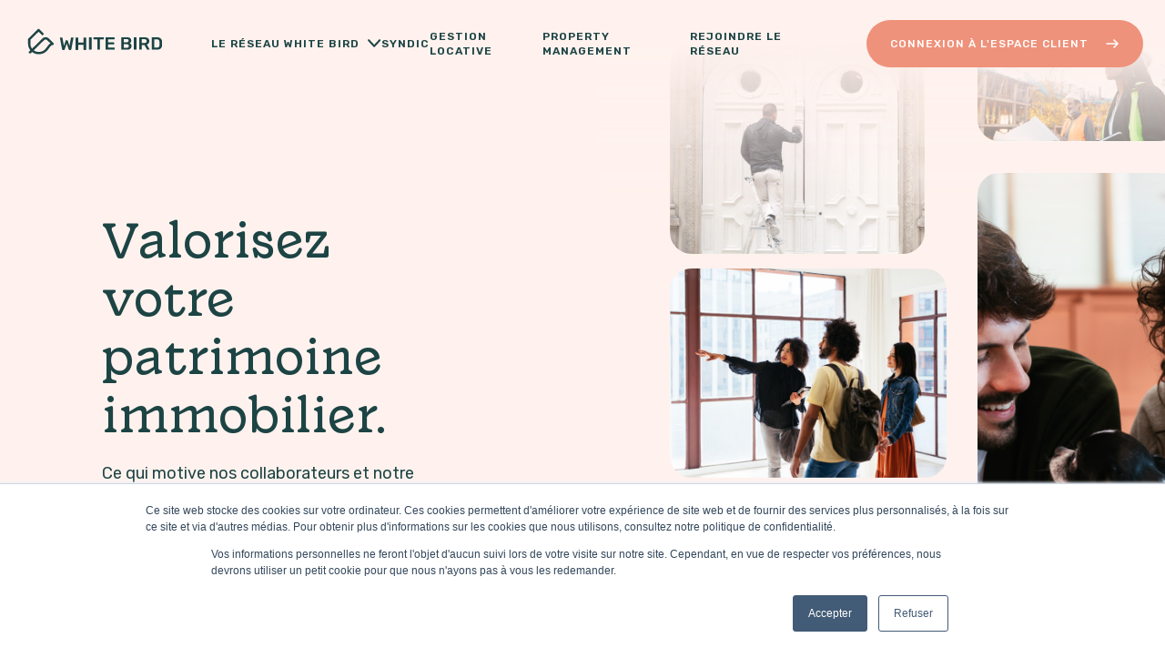

--- FILE ---
content_type: text/html; charset=UTF-8
request_url: https://www.whitebird.immo/
body_size: 9051
content:
<!doctype html><html lang="fr-fr"><head>
    <meta charset="utf-8">
    <title>White Bird — Home</title>
    <link rel="shortcut icon" href="https://www.whitebird.immo/hubfs/WHITE_BIRD-ICONE-VERT.png">
    <meta name="description" content="White Bird est un administrateur de bien moderne et efficace qui transforme le métier pour remettre les gestionnaires au centre de l'action">

     
    
    
    <link rel="preconnect" href="https://fonts.googleapis.com">
    <link rel="preconnect" href="https://fonts.gstatic.com" crossorigin>
    <link href="https://fonts.googleapis.com/css2?family=Rubik:ital,wght@0,400;0,500;0,600;1,400&amp;display=swap" rel="stylesheet"> 

    
    
    

    <!-- * * * * JS LIBS * * * * * -->
    <!-- JQuery -->
    
    <!-- Modernizr -->
    
    <!-- GSAP -->
    
    
    

    <meta name="viewport" content="width=device-width, initial-scale=1">

    
    <meta property="og:description" content="White Bird est un administrateur de bien moderne et efficace qui transforme le métier pour remettre les gestionnaires au centre de l'action">
    <meta property="og:title" content="White Bird — Home">
    <meta name="twitter:description" content="White Bird est un administrateur de bien moderne et efficace qui transforme le métier pour remettre les gestionnaires au centre de l'action">
    <meta name="twitter:title" content="White Bird — Home">

    

    
    <style>
a.cta_button{-moz-box-sizing:content-box !important;-webkit-box-sizing:content-box !important;box-sizing:content-box !important;vertical-align:middle}.hs-breadcrumb-menu{list-style-type:none;margin:0px 0px 0px 0px;padding:0px 0px 0px 0px}.hs-breadcrumb-menu-item{float:left;padding:10px 0px 10px 10px}.hs-breadcrumb-menu-divider:before{content:'›';padding-left:10px}.hs-featured-image-link{border:0}.hs-featured-image{float:right;margin:0 0 20px 20px;max-width:50%}@media (max-width: 568px){.hs-featured-image{float:none;margin:0;width:100%;max-width:100%}}.hs-screen-reader-text{clip:rect(1px, 1px, 1px, 1px);height:1px;overflow:hidden;position:absolute !important;width:1px}
</style>

<link rel="stylesheet" href="https://www.whitebird.immo/hubfs/hub_generated/template_assets/1/46301450483/1764606312292/template_main.min.css">
<link rel="stylesheet" href="https://www.whitebird.immo/hubfs/hub_generated/module_assets/1/57162976456/1744329801251/module_NavV2Global_Loic.min.css">
<link rel="stylesheet" href="https://www.whitebird.immo/hubfs/hub_generated/module_assets/1/46617514971/1744329766444/module_HeroHome.min.css">
<link rel="stylesheet" href="https://www.whitebird.immo/hubfs/hub_generated/module_assets/1/48067421121/1744329792342/module_Accordion-v2.min.css">
<link rel="stylesheet" href="https://www.whitebird.immo/hubfs/hub_generated/module_assets/1/46348588733/1744329759851/module_Featured.min.css">
<link rel="stylesheet" href="https://www.whitebird.immo/hubfs/hub_generated/module_assets/1/46301444852/1744329753919/module_RegularContent.min.css">
<link rel="stylesheet" href="https://www.whitebird.immo/hubfs/hub_generated/module_assets/1/46347418851/1744329757333/module_TransitionRound.min.css">
<link rel="stylesheet" href="https://www.whitebird.immo/hubfs/hub_generated/module_assets/1/57755764421/1744329803502/module_FooterGlobalNew.min.css">
    

    
<!--  Added by GoogleAnalytics integration -->
<script>
var _hsp = window._hsp = window._hsp || [];
_hsp.push(['addPrivacyConsentListener', function(consent) { if (consent.allowed || (consent.categories && consent.categories.analytics)) {
  (function(i,s,o,g,r,a,m){i['GoogleAnalyticsObject']=r;i[r]=i[r]||function(){
  (i[r].q=i[r].q||[]).push(arguments)},i[r].l=1*new Date();a=s.createElement(o),
  m=s.getElementsByTagName(o)[0];a.async=1;a.src=g;m.parentNode.insertBefore(a,m)
})(window,document,'script','//www.google-analytics.com/analytics.js','ga');
  ga('create','UA-179025745-1','auto');
  ga('send','pageview');
}}]);
</script>

<!-- /Added by GoogleAnalytics integration -->

<!--  Added by GoogleTagManager integration -->
<script>
var _hsp = window._hsp = window._hsp || [];
window.dataLayer = window.dataLayer || [];
function gtag(){dataLayer.push(arguments);}

var useGoogleConsentModeV2 = true;
var waitForUpdateMillis = 1000;



var hsLoadGtm = function loadGtm() {
    if(window._hsGtmLoadOnce) {
      return;
    }

    if (useGoogleConsentModeV2) {

      gtag('set','developer_id.dZTQ1Zm',true);

      gtag('consent', 'default', {
      'ad_storage': 'denied',
      'analytics_storage': 'denied',
      'ad_user_data': 'denied',
      'ad_personalization': 'denied',
      'wait_for_update': waitForUpdateMillis
      });

      _hsp.push(['useGoogleConsentModeV2'])
    }

    (function(w,d,s,l,i){w[l]=w[l]||[];w[l].push({'gtm.start':
    new Date().getTime(),event:'gtm.js'});var f=d.getElementsByTagName(s)[0],
    j=d.createElement(s),dl=l!='dataLayer'?'&l='+l:'';j.async=true;j.src=
    'https://www.googletagmanager.com/gtm.js?id='+i+dl;f.parentNode.insertBefore(j,f);
    })(window,document,'script','dataLayer','GTM-PDC2MHR');

    window._hsGtmLoadOnce = true;
};

_hsp.push(['addPrivacyConsentListener', function(consent){
  if(consent.allowed || (consent.categories && consent.categories.analytics)){
    hsLoadGtm();
  }
}]);

</script>

<!-- /Added by GoogleTagManager integration -->

    <link rel="canonical" href="https://www.whitebird.immo">


<meta property="og:image" content="https://www.whitebird.immo/hubfs/Website%202022%20Assets/Meta%20Images/Thumbnail%20-%20Home.jpg">
<meta property="og:image:width" content="2400">
<meta property="og:image:height" content="1254">

<meta name="twitter:image" content="https://www.whitebird.immo/hubfs/Website%202022%20Assets/Meta%20Images/Thumbnail%20-%20Home.jpg">


<meta property="og:url" content="https://www.whitebird.immo">
<meta name="twitter:card" content="summary_large_image">
<meta http-equiv="content-language" content="fr-fr">







    <!-- stonly-widget - copy into the head -->
    <script>window.STONLY_WID = "6308f751-de2d-11eb-8dbf-062882f67cfe";</script>
    <script>
    !function(s,t,o,n,l,y,w,g){s.StonlyWidget||((w=s.StonlyWidget=function(){
      w._api?w._api.apply(w,arguments):w.queue.push(arguments)}).scriptPath=n,w.queue=[],(y=t.createElement(o)).async=!0,
      (g=new XMLHttpRequest).open("GET",n+"version?v="+Date.now(),!0),g.onreadystatechange=function(){
      4===g.readyState&&(y.src=n+"stonly-widget.js?v="+(200===g.status?g.responseText:Date.now()),
      (l=t.getElementsByTagName(o)[0]).parentNode.insertBefore(y,l))},g.send())
      }(window,document,"script","https://stonly.com/js/widget/v2/");
    </script>

  <meta name="generator" content="HubSpot"></head>
  <body>
<!--  Added by GoogleTagManager integration -->
<noscript><iframe src="https://www.googletagmanager.com/ns.html?id=GTM-PDC2MHR" height="0" width="0" style="display:none;visibility:hidden"></iframe></noscript>

<!-- /Added by GoogleTagManager integration -->

    
    <nav class="navigation fixed">
        <div class="container-fluid nav-section">
<div class="row-fluid-wrapper">
<div class="row-fluid">
<div class="span12 widget-span widget-type-cell " style="" data-widget-type="cell" data-x="0" data-w="12">

<div class="row-fluid-wrapper row-depth-1 row-number-1 dnd-section">
<div class="row-fluid ">
<div class="span12 widget-span widget-type-cell dnd-column" style="" data-widget-type="cell" data-x="0" data-w="12">

<div class="row-fluid-wrapper row-depth-1 row-number-2 dnd-row">
<div class="row-fluid ">
<div class="span12 widget-span widget-type-custom_widget dnd-module" style="" data-widget-type="custom_widget" data-x="0" data-w="12">
<div id="hs_cos_wrapper_widget_1671705053228" class="hs_cos_wrapper hs_cos_wrapper_widget hs_cos_wrapper_type_module" style="" data-hs-cos-general-type="widget" data-hs-cos-type="module"><section class="NavV2GlobalComponent">
  <nav id="nav" class="nav">
    <div class="main">
      <div class="inner-main">
        <!-- // --- LOGO --- // -->
        
          
          
          <a href="https://www.whitebird.immo" rel="nofollow" id="logo" class="logo">
            
              
              <img src="https://www.whitebird.immo/hubfs/wb-logo-dark.svg" alt="logo white bird" class="logo__image" loading="lazy">
            
          </a>
        

        <!-- // --- MENU ITEMS --- // -->
        <div id="menu-container--desktop" class="menu-container menu-container--desktop">
          <div class="menu menu--desktop">
            
              <div id="dropdown--desktop" class="dropdown">
                <div class="dropdown__link">Le Réseau White Bird</div>
                <div id="chevron--desktop" class="dropdown__icon">
                  <img class="dropdown__image" src="https://www.whitebird.immo/hubfs/chevron-down.svg" alt="">
                </div>
              </div>
            

            
            
            
            <a href="https://www.whitebird.immo/syndic?hsLang=fr-fr" class="menu__link menu__link--extra">
              Syndic

              <span class="underline">
                <img src="https://www.whitebird.immo/hubfs/Website%202022%20Assets/svgs/underline.svg" alt="">
              </span>
            </a>
            
            
            
            <a href="https://www.whitebird.immo/gestion-locative?hsLang=fr-fr" class="menu__link menu__link--extra">
              Gestion locative

              <span class="underline">
                <img src="https://www.whitebird.immo/hubfs/Website%202022%20Assets/svgs/underline.svg" alt="">
              </span>
            </a>
            
            
            
            <a href="https://www.whitebird.immo/property-management?hsLang=fr-fr" class="menu__link menu__link--extra">
              Property Management

              <span class="underline">
                <img src="https://www.whitebird.immo/hubfs/Website%202022%20Assets/svgs/underline.svg" alt="">
              </span>
            </a>
            

            
              
              
              <a href="https://www.whitebird.immo/contact/reseau?hsLang=fr-fr" target="_blank" rel="noopener" class="menu__link menu__link--login">
                Rejoindre le réseau
              </a>
            

          </div>
        </div>

        <!-- // --- CTA --- // -->
        
          
          
          <a href="https://app.whitebird.immo" target="_blank" rel="noopener" class="button">
            Connexion à l'Espace Client
            <span class="button__icon-container">
              <svg class="button__icon" width="16" height="16" viewbox="0 0 16 16" fill="none" xmlns="http://www.w3.org/2000/svg">
                <path d="M2 8H14M14 8L10 4M14 8L10 12" stroke="none" stroke-width="1.5" stroke-miterlimit="10" stroke-linecap="round" stroke-linejoin="round" />
              </svg>
            </span>
          </a>
        

        <!-- // --- BURGER --- // -->
        <div id="hamburger-menu" class="hamburger-menu">
          <div class="hamburger-menu__lines">
            <span class="hamburger-menu__line"></span>
            <span class="hamburger-menu__line"></span>
          </div>
        </div>
      </div>
    </div>

    <!-- // --- MOBILE DROPDOWN --- // -->
    <div id="menu-container--mobile" class="menu-container menu-container--mobile">
      <div class="menu menu--mobile">

        <div id="dropdown--mobile" class="dropdown">
          <div class="dropdown__link">Le Réseau White Bird</div>
          <div id="chevron--mobile" class="dropdown__icon">
            <img class="dropdown__image" src="https://20024744.fs1.hubspotusercontent-na1.net/hubfs/20024744/chevron-icon.svg" alt="">
          </div>
        </div>
        <div id="menu__items--mobile" class="menu__items menu__items--mobile">
          
            
            
            <a href="https://www.whitebird.immo/reseau?hsLang=fr-fr" class="menu__link--dropdown">
              Présentation du réseau
            </a>
          
            
            
            <a href="https://www.whitebird.immo/fr/cabinet-partenaire?hsLang=fr-fr" class="menu__link--dropdown">
              Cabinets partenaires
            </a>
          
            
            
            <a href="https://www.whitebird.immo/formation?hsLang=fr-fr" class="menu__link--dropdown">
              Ecole de formation
            </a>
          
            
            
            <a href="https://www.whitebird.immo/reseau/temoignages?hsLang=fr-fr" class="menu__link--dropdown">
              TEMOIGNAGES
            </a>
          
        </div>


        
          
          
          <a href="https://www.whitebird.immo/syndic?hsLang=fr-fr" class="menu__link menu__link--Syndic">
            Syndic
          </a>
        
          
          
          <a href="https://www.whitebird.immo/gestion-locative?hsLang=fr-fr" class="menu__link menu__link--Gestion locative">
            Gestion locative
          </a>
        
          
          
          <a href="https://www.whitebird.immo/property-management?hsLang=fr-fr" class="menu__link menu__link--Property Management">
            Property Management
          </a>
        
        
        
        
        <a href="https://www.whitebird.immo/contact/reseau?hsLang=fr-fr" target="_blank" rel="noopener" class="menu__link menu__link--login">
          Rejoindre le réseau
        </a>

      </div>

      
        <div class="background">
          
          
          
          <img src="https://www.whitebird.immo/hubfs/chevron-down.svg" class="background__image" alt="chevron-down" loading="lazy" width="14" height="8">
        </div>
      

    </div>

    <!-- // --- DESKTOP DRAWER --- // -->
    <div id="drawer" class="drawer">

      <div id="drawer__inner" class="drawer__inner">
        <div class="aside">
          <p class="aside__title">Le Réseau White Bird</p>
          <span class="aside__paragraph">
            <div id="hs_cos_wrapper_widget_1671705053228_" class="hs_cos_wrapper hs_cos_wrapper_widget hs_cos_wrapper_type_inline_rich_text" style="" data-hs-cos-general-type="widget" data-hs-cos-type="inline_rich_text" data-hs-cos-field="dropdown_items.dropdown_item_description"><p>Un réseau d'indépendants pour tous les propriétaires en France, qualité White Bird.</p></div>
          </span>
        </div>

        <div class="drawer__column">
          
            <div class="drawer__item">
              
                <div class="drawer__icon">
                  
                  <img src="https://www.whitebird.immo/hubfs/Website%202022%20Assets/Visuels/nav/pm-icon.png" alt="pm-icon" loading="" class="drawer__image">
                </div>
              
      
              
              
              <a href="https://www.whitebird.immo/reseau?hsLang=fr-fr" class="drawer__link">
                Présentation du réseau

                <span class="underline">
                  <img src="https://www.whitebird.immo/hubfs/Website%202022%20Assets/svgs/underline.svg" alt="">
                </span>
              </a>
            </div>
          
            <div class="drawer__item">
              
                <div class="drawer__icon">
                  
                  <img src="https://www.whitebird.immo/hubfs/Mask%20group.png" alt="Mask group" loading="lazy" class="drawer__image">
                </div>
              
      
              
              
              <a href="https://www.whitebird.immo/fr/cabinet-partenaire?hsLang=fr-fr" class="drawer__link">
                Cabinets partenaires

                <span class="underline">
                  <img src="https://www.whitebird.immo/hubfs/Website%202022%20Assets/svgs/underline.svg" alt="">
                </span>
              </a>
            </div>
          
            <div class="drawer__item">
              
                <div class="drawer__icon">
                  
                  <img src="https://www.whitebird.immo/hubfs/Website%202022%20Assets/Icons/light-BG/Icon%20-%2040_40_2.svg" alt="Icon - 40_40_2" loading="lazy" class="drawer__image">
                </div>
              
      
              
              
              <a href="https://www.whitebird.immo/formation?hsLang=fr-fr" class="drawer__link">
                Ecole de formation

                <span class="underline">
                  <img src="https://www.whitebird.immo/hubfs/Website%202022%20Assets/svgs/underline.svg" alt="">
                </span>
              </a>
            </div>
          
            <div class="drawer__item">
              
                <div class="drawer__icon">
                  
                  <img src="https://www.whitebird.immo/hubfs/Website%202022%20Assets/Visuels/featured/illustration.png" alt="illustration" loading="lazy" class="drawer__image">
                </div>
              
      
              
              
              <a href="https://www.whitebird.immo/reseau/temoignages?hsLang=fr-fr" class="drawer__link">
                TEMOIGNAGES

                <span class="underline">
                  <img src="https://www.whitebird.immo/hubfs/Website%202022%20Assets/svgs/underline.svg" alt="">
                </span>
              </a>
            </div>
          
        </div>
      </div>

    </div>
  </nav>
</section></div>

</div><!--end widget-span -->
</div><!--end row-->
</div><!--end row-wrapper -->

</div><!--end widget-span -->
</div><!--end row-->
</div><!--end row-wrapper -->

</div><!--end widget-span -->
</div>
</div>
</div>
    </nav>


    <div class="body-wrapper   hs-content-id-47473389012 hs-site-page page ">
      
    <main class="landing-main">

        <div class="container-fluid hero-section">
<div class="row-fluid-wrapper">
<div class="row-fluid">
<div class="span12 widget-span widget-type-cell " style="" data-widget-type="cell" data-x="0" data-w="12">

<div class="row-fluid-wrapper row-depth-1 row-number-1 dnd-section">
<div class="row-fluid ">
<div class="span12 widget-span widget-type-cell dnd-column" style="" data-widget-type="cell" data-x="0" data-w="12">

<div class="row-fluid-wrapper row-depth-1 row-number-2 dnd-row">
<div class="row-fluid ">
<div class="span12 widget-span widget-type-custom_widget dnd-module" style="" data-widget-type="custom_widget" data-x="0" data-w="12">
<div id="hs_cos_wrapper_widget_1671705063798" class="hs_cos_wrapper hs_cos_wrapper_widget hs_cos_wrapper_type_module" style="" data-hs-cos-general-type="widget" data-hs-cos-type="module"><section class="HeroHomeComponent background-nude-200">
  <div class="background">
    <img class="background__image" src="https://f.hubspotusercontent40.net/hubfs/20024744/bg-full-alt.svg" alt="">
  </div>

  <div class="separator svg-white">
    <svg xmlns="http://www.w3.org/2000/svg" class="svg_separator"></svg>
  </div>

  <div class="wrapper">
    <div class="content">
      <div class="content__title"><div id="hs_cos_wrapper_widget_1671705063798_" class="hs_cos_wrapper hs_cos_wrapper_widget hs_cos_wrapper_type_inline_rich_text" style="" data-hs-cos-general-type="widget" data-hs-cos-type="inline_rich_text" data-hs-cos-field="title"><h1>Valorisez votre patrimoine immobilier.</h1></div></div>
      <div class="content__paragraph"><div id="hs_cos_wrapper_widget_1671705063798_" class="hs_cos_wrapper hs_cos_wrapper_widget hs_cos_wrapper_type_inline_rich_text" style="" data-hs-cos-general-type="widget" data-hs-cos-type="inline_rich_text" data-hs-cos-field="paragraph"><p>Ce qui motive nos collaborateurs et notre réseau de partenaires à bien faire leur métier, c'est l'impact positif que peut avoir l'immobilier sur la vie des propriétaires et des locataires.</p></div></div>

      
      
      <a href="https://www.whitebird.immo/approche?hsLang=fr-fr" class="button">
        En savoir plus sur notre approche
        <span class="button__icon-container">
          <svg class="button__icon" width="16" height="16" viewbox="0 0 16 16" fill="none" xmlns="http://www.w3.org/2000/svg">
            <path d="M2 8H14M14 8L10 4M14 8L10 12" stroke="none" stroke-width="1.5" stroke-miterlimit="10" stroke-linecap="round" stroke-linejoin="round" />
          </svg>
        </span>
      </a>
    </div>

    <div class="pictures">
      
      <div class="picture picture--01">
        
          
          
            
          
          
          <img src="https://www.whitebird.immo/hubfs/home-3.png" alt="home-3" loading="lazy" style="max-width: 100%; height: auto;" class="picture__image picture__image--01">
        
        
      </div>

      <div class="picture picture--02">
        
          
          
            
          
          
          <img src="https://www.whitebird.immo/hubfs/home-2.png" alt="home-2" loading="lazy" style="max-width: 100%; height: auto;" class="picture__image picture__image--02">
        
        
      </div>

      <div class="picture picture--03">
        
          
          
            
          
          
          <img src="https://www.whitebird.immo/hubfs/Website%202022%20Assets/Visuels/hero/Home%20Page/6.png" alt="6" loading="lazy" style="max-width: 100%; height: auto;" class="picture__image picture__image--03">
        
        
      </div>

      <div class="picture picture--04">
        
          
          
            
          
          
          <img src="https://www.whitebird.immo/hubfs/home-1.png" alt="home-1" loading="lazy" style="max-width: 100%; height: auto;" class="picture__image picture__image--04">
        
        
      </div>

      <div class="picture picture--05">
        
          
          
            
          
          
          <img src="https://www.whitebird.immo/hubfs/Website%202022%20Assets/Visuels/hero/Home%20Page/04.png" alt="04" loading="lazy" style="max-width: 100%; height: auto;" class="picture__image picture__image--05">
        
        
      </div>

      <div class="picture picture--06">
        
          
          
            
          
          
          <img src="https://www.whitebird.immo/hubfs/Website%202022%20Assets/Visuels/hero/Home%20Page/01.png" alt="01" loading="lazy" style="max-width: 100%; height: auto;" class="picture__image picture__image--06">
        
        
      </div>
    </div>
  </div>
</section></div>

</div><!--end widget-span -->
</div><!--end row-->
</div><!--end row-wrapper -->

</div><!--end widget-span -->
</div><!--end row-->
</div><!--end row-wrapper -->

</div><!--end widget-span -->
</div>
</div>
</div>

        <div class="container-fluid content-section">
<div class="row-fluid-wrapper">
<div class="row-fluid">
<div class="span12 widget-span widget-type-cell " style="" data-widget-type="cell" data-x="0" data-w="12">

<div class="row-fluid-wrapper row-depth-1 row-number-1 dnd-section">
<div class="row-fluid ">
<div class="span12 widget-span widget-type-cell dnd-column" style="" data-widget-type="cell" data-x="0" data-w="12">

<div class="row-fluid-wrapper row-depth-1 row-number-2 dnd-row">
<div class="row-fluid ">
<div class="span12 widget-span widget-type-custom_widget dnd-module" style="" data-widget-type="custom_widget" data-x="0" data-w="12">
<div id="hs_cos_wrapper_widget_1671705242005" class="hs_cos_wrapper hs_cos_wrapper_widget hs_cos_wrapper_type_module" style="" data-hs-cos-general-type="widget" data-hs-cos-type="module"><section class="Accordionv2Component background-white">
  <div class="wrapper innerAccordion">
    <div class="progress-bar">
      <div class="progress-bar-inner">
        
          <!-- <div class="progress-bar--dotcontainer">
            <div class="progress-bar--dot"></div>
          </div> -->
          <div class="progress-bar--step">
          </div>
        
          <!-- <div class="progress-bar--dotcontainer">
            <div class="progress-bar--dot"></div>
          </div> -->
          <div class="progress-bar--step">
          </div>
        
          <!-- <div class="progress-bar--dotcontainer">
            <div class="progress-bar--dot"></div>
          </div> -->
          <div class="progress-bar--step">
          </div>
        
      </div>
    </div>
    <div class="accordion">
      
        <article class="accordion__item" data-index="0">
           
          <div class="accordion__heading">
            <div id="hs_cos_wrapper_widget_1671705242005_" class="hs_cos_wrapper hs_cos_wrapper_widget hs_cos_wrapper_type_inline_rich_text" style="" data-hs-cos-general-type="widget" data-hs-cos-type="inline_rich_text" data-hs-cos-field="slide_title"><h3>Mettre l’humain au cœur de notre développement</h3></div>
          </div>
          

           
          <div class="accordion__content">
            <div class="accordion__paragraph">
              <div id="hs_cos_wrapper_widget_1671705242005_" class="hs_cos_wrapper hs_cos_wrapper_widget hs_cos_wrapper_type_inline_rich_text" style="" data-hs-cos-general-type="widget" data-hs-cos-type="inline_rich_text" data-hs-cos-field="slide_paragraph"><p>Que ce soit en tant que syndic, gestionnaire locatif ou dans le cadre de nos missions de property management, nous investissons dans la relation client, nos collaborateurs et les partenaires de notre réseau.</p></div>
            </div>
          </div>
          

          

        </article>
      
        <article class="accordion__item" data-index="1">
           
          <div class="accordion__heading">
            <div id="hs_cos_wrapper_widget_1671705242005_" class="hs_cos_wrapper hs_cos_wrapper_widget hs_cos_wrapper_type_inline_rich_text" style="" data-hs-cos-general-type="widget" data-hs-cos-type="inline_rich_text" data-hs-cos-field="slide_title"><h3><span data-token-index="0" data-reactroot="">Digitaliser ce qui doit l’être...</span></h3></div>
          </div>
          

           
          <div class="accordion__content">
            <div class="accordion__paragraph">
              <div id="hs_cos_wrapper_widget_1671705242005_" class="hs_cos_wrapper hs_cos_wrapper_widget hs_cos_wrapper_type_inline_rich_text" style="" data-hs-cos-general-type="widget" data-hs-cos-type="inline_rich_text" data-hs-cos-field="slide_paragraph"><p>Nous avons développé un écosystème digital ultra-performant et mis en place des process robustes pour automatiser et fiabiliser les tâches administratives des équipes. Nos clients ont un accès direct à l’information. Nous misons sur l’efficacité et la transparence.</p></div>
            </div>
          </div>
          

          

        </article>
      
        <article class="accordion__item" data-index="2">
           
          <div class="accordion__heading">
            <div id="hs_cos_wrapper_widget_1671705242005_" class="hs_cos_wrapper hs_cos_wrapper_widget hs_cos_wrapper_type_inline_rich_text" style="" data-hs-cos-general-type="widget" data-hs-cos-type="inline_rich_text" data-hs-cos-field="slide_title"><h3>…et créer de la valeur pour nos clients</h3></div>
          </div>
          

           
          <div class="accordion__content">
            <div class="accordion__paragraph">
              <div id="hs_cos_wrapper_widget_1671705242005_" class="hs_cos_wrapper hs_cos_wrapper_widget hs_cos_wrapper_type_inline_rich_text" style="" data-hs-cos-general-type="widget" data-hs-cos-type="inline_rich_text" data-hs-cos-field="slide_paragraph"><p>Nos équipes sont engagées et présentes sur le terrain. Elles consacrent du temps à ce qui compte vraiment. Nos collaborateurs sont plus heureux, et nos clients aussi.</p></div>
            </div>
          </div>
          

          

        </article>
      

      <div class="picture-container">
        
          <div class="picture-wrapper" data-index="0">
            <div class="tag  active ">
              <div class="one_tag ">
                
                
              </div>
            </div>
            <div class="picture">
              <img src="https://www.whitebird.immo/hubfs/Website%202022%20Assets/Visuels/hero/Home%20Page/accordion-1.png" alt="accordion-1" class="picture__asset">
            </div>
          </div>
          <article class="mobile-text-wrapper">
             
            <div class="accordion__heading">
              <div id="hs_cos_wrapper_widget_1671705242005_" class="hs_cos_wrapper hs_cos_wrapper_widget hs_cos_wrapper_type_inline_rich_text" style="" data-hs-cos-general-type="widget" data-hs-cos-type="inline_rich_text" data-hs-cos-field="slide_title"><h3>Mettre l’humain au cœur de notre développement</h3></div>
            </div>
            
  
             
            <div class="accordion__content">
              <div class="accordion__paragraph">
                <div id="hs_cos_wrapper_widget_1671705242005_" class="hs_cos_wrapper hs_cos_wrapper_widget hs_cos_wrapper_type_inline_rich_text" style="" data-hs-cos-general-type="widget" data-hs-cos-type="inline_rich_text" data-hs-cos-field="slide_paragraph"><p>Que ce soit en tant que syndic, gestionnaire locatif ou dans le cadre de nos missions de property management, nous investissons dans la relation client, nos collaborateurs et les partenaires de notre réseau.</p></div>
              </div>
            </div>
            

            

          </article>
        
          <div class="picture-wrapper" data-index="1">
            <div class="tag ">
              <div class="one_tag ">
                
                
              </div>
            </div>
            <div class="picture">
              <img src="https://www.whitebird.immo/hubfs/Website%202022%20Assets/Visuels/hero/Home%20Page/accordionv2_2.png" alt="accordionv2_2" class="picture__asset">
            </div>
          </div>
          <article class="mobile-text-wrapper">
             
            <div class="accordion__heading">
              <div id="hs_cos_wrapper_widget_1671705242005_" class="hs_cos_wrapper hs_cos_wrapper_widget hs_cos_wrapper_type_inline_rich_text" style="" data-hs-cos-general-type="widget" data-hs-cos-type="inline_rich_text" data-hs-cos-field="slide_title"><h3><span data-token-index="0" data-reactroot="">Digitaliser ce qui doit l’être...</span></h3></div>
            </div>
            
  
             
            <div class="accordion__content">
              <div class="accordion__paragraph">
                <div id="hs_cos_wrapper_widget_1671705242005_" class="hs_cos_wrapper hs_cos_wrapper_widget hs_cos_wrapper_type_inline_rich_text" style="" data-hs-cos-general-type="widget" data-hs-cos-type="inline_rich_text" data-hs-cos-field="slide_paragraph"><p>Nous avons développé un écosystème digital ultra-performant et mis en place des process robustes pour automatiser et fiabiliser les tâches administratives des équipes. Nos clients ont un accès direct à l’information. Nous misons sur l’efficacité et la transparence.</p></div>
              </div>
            </div>
            

            

          </article>
        
          <div class="picture-wrapper" data-index="2">
            <div class="tag ">
              <div class="one_tag ">
                
                
              </div>
            </div>
            <div class="picture">
              <img src="https://www.whitebird.immo/hubfs/Website%202022%20Assets/Visuels/hero/Home%20Page/3.png" alt="3" class="picture__asset">
            </div>
          </div>
          <article class="mobile-text-wrapper">
             
            <div class="accordion__heading">
              <div id="hs_cos_wrapper_widget_1671705242005_" class="hs_cos_wrapper hs_cos_wrapper_widget hs_cos_wrapper_type_inline_rich_text" style="" data-hs-cos-general-type="widget" data-hs-cos-type="inline_rich_text" data-hs-cos-field="slide_title"><h3>…et créer de la valeur pour nos clients</h3></div>
            </div>
            
  
             
            <div class="accordion__content">
              <div class="accordion__paragraph">
                <div id="hs_cos_wrapper_widget_1671705242005_" class="hs_cos_wrapper hs_cos_wrapper_widget hs_cos_wrapper_type_inline_rich_text" style="" data-hs-cos-general-type="widget" data-hs-cos-type="inline_rich_text" data-hs-cos-field="slide_paragraph"><p>Nos équipes sont engagées et présentes sur le terrain. Elles consacrent du temps à ce qui compte vraiment. Nos collaborateurs sont plus heureux, et nos clients aussi.</p></div>
              </div>
            </div>
            

            

          </article>
        
      </div>
    </div>
  </div>
</section></div>

</div><!--end widget-span -->
</div><!--end row-->
</div><!--end row-wrapper -->

<div class="row-fluid-wrapper row-depth-1 row-number-3 dnd-row">
<div class="row-fluid ">
<div class="span12 widget-span widget-type-custom_widget dnd-module" style="" data-widget-type="custom_widget" data-x="0" data-w="12">
<div id="hs_cos_wrapper_widget_1671705252399" class="hs_cos_wrapper hs_cos_wrapper_widget hs_cos_wrapper_type_module" style="" data-hs-cos-general-type="widget" data-hs-cos-type="module"><section class="FeaturedComponent">
  <div class="wrapper">
    <div class="content">
      <div class="header">
        <div class="header__label">
          <div id="hs_cos_wrapper_widget_1671705252399_" class="hs_cos_wrapper hs_cos_wrapper_widget hs_cos_wrapper_type_inline_rich_text" style="" data-hs-cos-general-type="widget" data-hs-cos-type="inline_rich_text" data-hs-cos-field="richtext_field"><p>White Bird</p></div>
        </div>
        <div class="header__heading">
          <div id="hs_cos_wrapper_widget_1671705252399_" class="hs_cos_wrapper hs_cos_wrapper_widget hs_cos_wrapper_type_inline_rich_text" style="" data-hs-cos-general-type="widget" data-hs-cos-type="inline_rich_text" data-hs-cos-field="title"><p>Pourquoi nous faire confiance&nbsp;? Nous mettons à votre service notre passion de l’immobilier.</p></div>
        </div>
      </div>

      <div class="cards">
        <div class="inner__cards">
          
          <article class="card">
            <div class="inner-card">
              
              <div class="card__picture">
                
                <img src="https://www.whitebird.immo/hubfs/Website%202022%20Assets/Icons/dark-BG/Type=fast.svg" alt="Type=fast" loading="lazy" class="card__icon">
              </div>
              
              <div class="card__title">
                <div id="hs_cos_wrapper_widget_1671705252399_" class="hs_cos_wrapper hs_cos_wrapper_widget hs_cos_wrapper_type_inline_rich_text" style="" data-hs-cos-general-type="widget" data-hs-cos-type="inline_rich_text" data-hs-cos-field="card_title"><p>5 heures 26 minutes</p></div>
              </div>
              <div class="card__paragraph">
                <div id="hs_cos_wrapper_widget_1671705252399_" class="hs_cos_wrapper hs_cos_wrapper_widget hs_cos_wrapper_type_inline_rich_text" style="" data-hs-cos-general-type="widget" data-hs-cos-type="inline_rich_text" data-hs-cos-field="card_paragraph"><p>Notre temps moyen de réponse en 2024 à vos questions.</p></div>
              </div>
            </div>
          </article>
          
          <article class="card">
            <div class="inner-card">
              
              <div class="card__picture">
                
                <img src="https://www.whitebird.immo/hubfs/Website%202022%20Assets/Icons/dark-BG/Type=coins.svg" alt="Type=coins" loading="lazy" class="card__icon">
              </div>
              
              <div class="card__title">
                <div id="hs_cos_wrapper_widget_1671705252399_" class="hs_cos_wrapper hs_cos_wrapper_widget hs_cos_wrapper_type_inline_rich_text" style="" data-hs-cos-general-type="widget" data-hs-cos-type="inline_rich_text" data-hs-cos-field="card_title"><p>3 milliards d’€</p></div>
              </div>
              <div class="card__paragraph">
                <div id="hs_cos_wrapper_widget_1671705252399_" class="hs_cos_wrapper hs_cos_wrapper_widget hs_cos_wrapper_type_inline_rich_text" style="" data-hs-cos-general-type="widget" data-hs-cos-type="inline_rich_text" data-hs-cos-field="card_paragraph"><article>
<article>
<p>C’est la valorisation des actifs gérés par White Bird le 1<sup>er</sup> janvier 2025.</p>
</article>
</article></div>
              </div>
            </div>
          </article>
          
          <article class="card">
            <div class="inner-card">
              
              <div class="card__picture">
                
                <img src="https://www.whitebird.immo/hubfs/Website%202022%20Assets/Icons/dark-BG/Type=certified.svg" alt="Type=certified" loading="lazy" class="card__icon">
              </div>
              
              <div class="card__title">
                <div id="hs_cos_wrapper_widget_1671705252399_" class="hs_cos_wrapper hs_cos_wrapper_widget hs_cos_wrapper_type_inline_rich_text" style="" data-hs-cos-general-type="widget" data-hs-cos-type="inline_rich_text" data-hs-cos-field="card_title"><p>83%</p></div>
              </div>
              <div class="card__paragraph">
                <div id="hs_cos_wrapper_widget_1671705252399_" class="hs_cos_wrapper hs_cos_wrapper_widget hs_cos_wrapper_type_inline_rich_text" style="" data-hs-cos-general-type="widget" data-hs-cos-type="inline_rich_text" data-hs-cos-field="card_paragraph"><article>Le taux de satisfaction de nos clients qui interagissent quotidiennement avec nos équipes. &nbsp;</article></div>
              </div>
            </div>
          </article>
          
        </div>
        <div class="inner__cards">
          
          <article class="card">
            <div class="inner-card">
              
              <div class="card__picture">
                
                <img src="https://www.whitebird.immo/hubfs/Website%202022%20Assets/Icons/dark-BG/heart_40_40.svg" alt="heart_40_40" loading="lazy" class="card__icon">
              </div>
              
              <div class="card__title">
                <div id="hs_cos_wrapper_widget_1671705252399_" class="hs_cos_wrapper hs_cos_wrapper_widget hs_cos_wrapper_type_inline_rich_text" style="" data-hs-cos-general-type="widget" data-hs-cos-type="inline_rich_text" data-hs-cos-field="card_title"><p>96 %</p></div>
              </div>
              <div class="card__paragraph">
                <div id="hs_cos_wrapper_widget_1671705252399_" class="hs_cos_wrapper hs_cos_wrapper_widget hs_cos_wrapper_type_inline_rich_text" style="" data-hs-cos-general-type="widget" data-hs-cos-type="inline_rich_text" data-hs-cos-field="card_paragraph"><article>
<article>Le taux de renouvellement de nos mandats.&nbsp;</article>
</article></div>
              </div>
            </div>
          </article>
          
          <article class="card">
            <div class="inner-card">
              
              <div class="card__picture">
                
                <img src="https://www.whitebird.immo/hubfs/Website%202022%20Assets/Icons/dark-BG/user-check_dark_bg.svg" alt="user-check_dark_bg" loading="lazy" class="card__icon">
              </div>
              
              <div class="card__title">
                <div id="hs_cos_wrapper_widget_1671705252399_" class="hs_cos_wrapper hs_cos_wrapper_widget hs_cos_wrapper_type_inline_rich_text" style="" data-hs-cos-general-type="widget" data-hs-cos-type="inline_rich_text" data-hs-cos-field="card_title"><p>Bouche à oreille</p></div>
              </div>
              <div class="card__paragraph">
                <div id="hs_cos_wrapper_widget_1671705252399_" class="hs_cos_wrapper hs_cos_wrapper_widget hs_cos_wrapper_type_inline_rich_text" style="" data-hs-cos-general-type="widget" data-hs-cos-type="inline_rich_text" data-hs-cos-field="card_paragraph"><div>
<div>
<div>
<div>
<article>
<div>
<div>
<div>
<div>
<div data-widget-type="cell" data-x="0" data-w="12">
<div>
<div>
<div data-widget-type="custom_widget" data-x="0" data-w="12">
<section>
<div>
<div>
<article>
<div>
<div>
<p>Les propriétaires viennent à nous par recommandation, grâce à nos clients satisfaits.</p>
</div>
</div>
</article>
</div>
</div>
</section>
</div>
</div>
</div>
</div>
</div>
</div>
</div>
</div>
</article>
</div>
</div>
</div>
</div></div>
              </div>
            </div>
          </article>
          
        </div>
      </div>
    </div>
  </div>
  <div class="cta_outer_wrapper  reup   reup ">
    <div class="cta_wrapper">
      <div class="cta">
         
        <div class="cta__picture">
          
          
            
          
           
	        <img src="https://www.whitebird.immo/hubfs/Website%202022%20Assets/Visuels/featured/illustration.png" alt="illustration" loading="lazy" style="max-width: 100%; height: auto;" class="cta__image">
        </div>
        

        

        

      </div>
    </div>
  </div>
</section></div>

</div><!--end widget-span -->
</div><!--end row-->
</div><!--end row-wrapper -->

<div class="row-fluid-wrapper row-depth-1 row-number-4 dnd-row">
<div class="row-fluid ">
<div class="span12 widget-span widget-type-custom_widget dnd-module" style="" data-widget-type="custom_widget" data-x="0" data-w="12">
<div id="hs_cos_wrapper_widget_1671705320972" class="hs_cos_wrapper hs_cos_wrapper_widget hs_cos_wrapper_type_module" style="" data-hs-cos-general-type="widget" data-hs-cos-type="module">



<div class="RegularContentComponent background-nude-200 ">
  <section class="wrapper">
    <div class="visual visual--normal">
      
        
      <img src="https://www.whitebird.immo/hubfs/implantations_no_label-1.png" alt="implantations_no_label-1" class="visual__image" loading="lazy">
      
    </div>

    <article class="content content--normal">
      <div class="heading">
        <div id="hs_cos_wrapper_widget_1671705320972_" class="hs_cos_wrapper hs_cos_wrapper_widget hs_cos_wrapper_type_inline_rich_text" style="" data-hs-cos-general-type="widget" data-hs-cos-type="inline_rich_text" data-hs-cos-field="heading"><h2>Notre présence</h2></div>
      </div>
      <div class="paragraph">
        <div id="hs_cos_wrapper_widget_1671705320972_" class="hs_cos_wrapper hs_cos_wrapper_widget hs_cos_wrapper_type_inline_rich_text" style="" data-hs-cos-general-type="widget" data-hs-cos-type="inline_rich_text" data-hs-cos-field="paragrah"><div class="hs-content-id-57162190815 hs-site-page"><main>
<div data-widget-type="cell" data-x="0" data-w="12">
<div data-widget-type="cell" data-x="0" data-w="12">
<div data-widget-type="custom_widget" data-x="0" data-w="12">
<section>
<article>
<div>
<div data-widget-type="cell" data-x="0" data-w="12">
<div data-widget-type="custom_widget" data-x="0" data-w="12">
<section>
<div>
<div>Nous opérons en Property Management dans toute la France métropolitaine.</div>
<div>&nbsp;</div>
<div>Nous gérons en direct des mandats de gestion locative et de syndic à Paris, dans les Hauts-de-Seine et les Yvelines.</div>
<div>&nbsp;</div>
<div>Nos partenaires se développent partout en France.&nbsp;</div>
</div>
</section>
</div>
</div>
</div>
</article>
</section>
</div>
</div>
</div>
</main></div></div>
      </div>

      <div class="list">
        
      </div>

      
    </article>
  </section>
</div></div>

</div><!--end widget-span -->
</div><!--end row-->
</div><!--end row-wrapper -->

<div class="row-fluid-wrapper row-depth-1 row-number-5 dnd-row">
<div class="row-fluid ">
<div class="span12 widget-span widget-type-custom_widget dnd-module" style="" data-widget-type="custom_widget" data-x="0" data-w="12">
<div id="hs_cos_wrapper_widget_1671706146874" class="hs_cos_wrapper hs_cos_wrapper_widget hs_cos_wrapper_type_module" style="" data-hs-cos-general-type="widget" data-hs-cos-type="module"><section class="transitionRoundComponent background-nude-200">
    <svg xmlns="http://www.w3.org/2000/svg" class="svg_separator pathcolor-green-800"></svg>   
</section></div>

</div><!--end widget-span -->
</div><!--end row-->
</div><!--end row-wrapper -->

</div><!--end widget-span -->
</div><!--end row-->
</div><!--end row-wrapper -->

</div><!--end widget-span -->
</div>
</div>
</div>

    </main>

    </div>

    
    <footer class="footer">
        <div class="container-fluid footer-section">
<div class="row-fluid-wrapper">
<div class="row-fluid">
<div class="span12 widget-span widget-type-cell " style="" data-widget-type="cell" data-x="0" data-w="12">

<div class="row-fluid-wrapper row-depth-1 row-number-1 dnd-section">
<div class="row-fluid ">
<div class="span12 widget-span widget-type-cell dnd-column" style="" data-widget-type="cell" data-x="0" data-w="12">

<div class="row-fluid-wrapper row-depth-1 row-number-2 dnd-row">
<div class="row-fluid ">
<div class="span12 widget-span widget-type-custom_widget dnd-module" style="" data-widget-type="custom_widget" data-x="0" data-w="12">
<div id="hs_cos_wrapper_widget_1671705333452" class="hs_cos_wrapper hs_cos_wrapper_widget hs_cos_wrapper_type_module" style="" data-hs-cos-general-type="widget" data-hs-cos-type="module"><footer class="FooterGlobalNewComponent background-green-800">
  <div class="wrapper">
    <nav class="top-nav">
      
      <div class="top-nav__item">
        
        
        <a href="https://www.whitebird.immo/syndic?hsLang=fr-fr" class="top-nav__link">
          Syndic
        </a>
        <div class="hover-effect">
          <img class="hover-effect__image" src="https://f.hubspotusercontent40.net/hubfs/20024744/line.svg" alt="">
        </div>
      </div>
      
      <div class="top-nav__item">
        
        
        <a href="https://www.whitebird.immo/gestion-locative?hsLang=fr-fr" class="top-nav__link">
          Gestion locative
        </a>
        <div class="hover-effect">
          <img class="hover-effect__image" src="https://f.hubspotusercontent40.net/hubfs/20024744/line.svg" alt="">
        </div>
      </div>
      
      <div class="top-nav__item">
        
        
        <a href="https://www.whitebird.immo/property-management?hsLang=fr-fr" class="top-nav__link">
          Property management
        </a>
        <div class="hover-effect">
          <img class="hover-effect__image" src="https://f.hubspotusercontent40.net/hubfs/20024744/line.svg" alt="">
        </div>
      </div>
      
      <div class="top-nav__item">
        
        
        <a href="https://www.whitebird.immo/formation?hsLang=fr-fr" class="top-nav__link">
          Formation
        </a>
        <div class="hover-effect">
          <img class="hover-effect__image" src="https://f.hubspotusercontent40.net/hubfs/20024744/line.svg" alt="">
        </div>
      </div>
      

    </nav>

    <div class="nav">
      
      <nav class="nav__column">
        <p class="nav__heading">WhiteBird</p>
        <div class="nav__list">
          
          
          
          <a href="https://www.whitebird.immo/approche?hsLang=fr-fr" class="nav__link">
            Notre approche
          </a>
          
          
          
          <a href="https://www.whitebird.immo/reseau?hsLang=fr-fr" class="nav__link">
            Le réseau WhiteBird
          </a>
          
          
          
          <a href="https://www.notion.so/whitebirdimmo/Recommandez-le-r-seau-White-Bird-44d369b6652e43bda6022bf3aff5ec53?pvs=4" target="_blank" rel="nofollow noopener" class="nav__link">
            Devenir partenaire
          </a>
          
          
          
          <a href="https://whitebirdimmo.notion.site/On-recrute-153a7d1efab6803da543e16a0b21f9d0" class="nav__link">
            On recrute
          </a>
          
        </div>
      </nav>
      
      <nav class="nav__column">
        <p class="nav__heading">Le Réseau White Bird</p>
        <div class="nav__list">
          
          
          
          <a href="https://www.whitebird.immo/fr/cabinet-partenaire?hsLang=fr-fr" class="nav__link">
            Les cabinets partenaires
          </a>
          
          
          
          <a href="https://www.whitebird.immo/formation?hsLang=fr-fr" class="nav__link">
            Ecole de formation 
          </a>
          
          
          
          <a href="https://www.whitebird.immo/contact-conseiller-immo?hsLang=fr-fr" class="nav__link">
            Formulaire conseiller immobilier
          </a>
          
          
          
          <a href="https://www.whitebird.immo/bcorp?hsLang=fr-fr" class="nav__link">
            Entreprise B Corp
          </a>
          
        </div>
      </nav>
      
      <nav class="nav__column">
        <p class="nav__heading">Ressources</p>
        <div class="nav__list">
          
          
          
          <a href="https://blog.whitebird.immo?hsLang=fr-fr" class="nav__link">
            Blog
          </a>
          
          
          
          <a href="https://whitebird.frontkb.com/fr" target="_blank" rel="noopener" class="nav__link">
            Centre d'aide
          </a>
          
          
          
          <a href="https://www.whitebird.immo/contact?hsLang=fr-fr" class="nav__link">
            Contact
          </a>
          
          
          
          <a href="https://ressources.whitebird.immo/syndic?hsLang=fr-fr" class="nav__link">
            Changer de syndic
          </a>
          
          
          
          <a href="https://www.whitebird.immo/legal?hsLang=fr-fr" class="nav__link">
            Mentions légales
          </a>
          
          
          
          <a href="https://www.whitebird.immo/politique-de-confidentialite?hsLang=fr-fr" class="nav__link">
            Politique de confidentialité
          </a>
          
        </div>
      </nav>
      
    </div>

    <div class="notice">
      
      <div class="logo">
        
        
        <a href="https://www.whitebird.immo" class="logo__link">
            
            <img src="https://www.whitebird.immo/hubfs/Website%202022%20Assets/White%20Bird%20Logos/Logo_icon_white.svg" alt="Logo_icon_white" loading="lazy" class="logo__icon">
        </a>
      </div>
      

      
      <p class="notice__copyright">© 2025 White Bird</p>
      
    </div>
  </div>
</footer></div>

</div><!--end widget-span -->
</div><!--end row-->
</div><!--end row-wrapper -->

</div><!--end widget-span -->
</div><!--end row-->
</div><!--end row-wrapper -->

</div><!--end widget-span -->
</div>
</div>
</div>
    </footer>

    
    
<!-- HubSpot performance collection script -->
<script defer src="/hs/hsstatic/content-cwv-embed/static-1.1293/embed.js"></script>
<script src="https://www.whitebird.immo/hubfs/hub_generated/template_assets/1/46301447407/1764606311897/template_main.min.js"></script>
<script src="https://www.whitebird.immo/hubfs/hub_generated/template_assets/1/46301450686/1764606313394/template_utils.min.js"></script>
<script src="https://cdnjs.cloudflare.com/ajax/libs/jquery/3.6.0/jquery.min.js"></script>
<script src="https://www.whitebird.immo/hubfs/hub_generated/template_assets/1/46301450687/1764606311506/template_modernizr-custom.min.js"></script>
<script src="https://www.whitebird.immo/hubfs/hub_generated/template_assets/1/46301447408/1764606311626/template_gsap.min.js"></script>
<script src="https://www.whitebird.immo/hubfs/hub_generated/template_assets/1/46301453499/1764606311624/template_ScrollToPlugin.min.js"></script>
<script src="https://www.whitebird.immo/hubfs/hub_generated/template_assets/1/46301453500/1764606313094/template_ScrollTrigger.min.js"></script>
<script>
var hsVars = hsVars || {}; hsVars['language'] = 'fr-fr';
</script>

<script src="/hs/hsstatic/cos-i18n/static-1.53/bundles/project.js"></script>
<script src="https://www.whitebird.immo/hubfs/hub_generated/module_assets/1/57162976456/1744329801251/module_NavV2Global_Loic.min.js"></script>
<script src="https://www.whitebird.immo/hubfs/hub_generated/module_assets/1/48067421121/1744329792342/module_Accordion-v2.min.js"></script>
<script src="https://www.whitebird.immo/hubfs/hub_generated/module_assets/1/46347418851/1744329757333/module_TransitionRound.min.js"></script>
<script src="https://www.whitebird.immo/hubfs/hub_generated/module_assets/1/57755764421/1744329803502/module_FooterGlobalNew.min.js"></script>

<!-- Start of HubSpot Analytics Code -->
<script type="text/javascript">
var _hsq = _hsq || [];
_hsq.push(["setContentType", "standard-page"]);
_hsq.push(["setCanonicalUrl", "https:\/\/www.whitebird.immo"]);
_hsq.push(["setPageId", "47473389012"]);
_hsq.push(["setContentMetadata", {
    "contentPageId": 47473389012,
    "legacyPageId": "47473389012",
    "contentFolderId": null,
    "contentGroupId": null,
    "abTestId": null,
    "languageVariantId": 47473389012,
    "languageCode": "fr-fr",
    
    
}]);
</script>

<script type="text/javascript" id="hs-script-loader" async defer src="/hs/scriptloader/24931879.js"></script>
<!-- End of HubSpot Analytics Code -->


<script type="text/javascript">
var hsVars = {
    render_id: "f6b7d032-29ce-4c67-87ee-1cf89c18ee77",
    ticks: 1767774434220,
    page_id: 47473389012,
    
    content_group_id: 0,
    portal_id: 24931879,
    app_hs_base_url: "https://app-eu1.hubspot.com",
    cp_hs_base_url: "https://cp-eu1.hubspot.com",
    language: "fr-fr",
    analytics_page_type: "standard-page",
    scp_content_type: "",
    
    analytics_page_id: "47473389012",
    category_id: 1,
    folder_id: 0,
    is_hubspot_user: false
}
</script>


<script defer src="/hs/hsstatic/HubspotToolsMenu/static-1.432/js/index.js"></script>

<script type="text/javascript">
_linkedin_partner_id = "5635481";
window._linkedin_data_partner_ids = window._linkedin_data_partner_ids || [];
window._linkedin_data_partner_ids.push(_linkedin_partner_id);
</script><script type="text/javascript">
(function(l) {
if (!l){window.lintrk = function(a,b){window.lintrk.q.push([a,b])};
window.lintrk.q=[]}
var s = document.getElementsByTagName("script")[0];
var b = document.createElement("script");
b.type = "text/javascript";b.async = true;
b.src = "https://snap.licdn.com/li.lms-analytics/insight.min.js";
s.parentNode.insertBefore(b, s);})(window.lintrk);
</script>
<noscript>
<img height="1" width="1" style="display:none;" alt="" src="https://px.ads.linkedin.com/collect/?pid=5635481&amp;fmt=gif">
</noscript>
  <script>
    window.addEventListener('DOMContentLoaded', () => {
      const params = new URLSearchParams(window.location.search);
      const code = params.get("code");
      const state = params.get("state");

      if (!code || !state) return;

      // URL du endpoint Apps Script pour gérer le code d'authentification
      const authCallbackUrl = "https://script.google.com/macros/s/AKfycbzTvObN_mLDzZehraA2b9kM4Y8cia-CIX8fpEfR-lXbOMQN0hzfsXzQoR438khyKSpE/exec";

      const redirectUrl = `${authCallbackUrl}?code=${encodeURIComponent(code)}&state=${encodeURIComponent(state)}`;
      window.location.href = redirectUrl;
    });
  </script>

  
</body></html>

--- FILE ---
content_type: text/css
request_url: https://www.whitebird.immo/hubfs/hub_generated/template_assets/1/46301450483/1764606312292/template_main.min.css
body_size: 5112
content:
/*! normalize.css v8.0.1 | MIT License | github.com/necolas/normalize.css */

/* Document
   ========================================================================== */

/**
 * 1. Correct the line height in all browsers.
 * 2. Prevent adjustments of font size after orientation changes in iOS.
 */

html {
  line-height: 1.15; /* 1 */
  -webkit-text-size-adjust: 100%; /* 2 */
}

/* Sections
   ========================================================================== */

/**
 * Remove the margin in all browsers.
 */

body {
  margin: 0;
}

/**
 * Render the `main` element consistently in IE.
 */

main {
  display: block;
}

/**
 * Correct the font size and margin on `h1` elements within `section` and
 * `article` contexts in Chrome, Firefox, and Safari.
 */

h1 {
  font-size: 2em;
  margin: 0.67em 0;
}

/* Grouping content
   ========================================================================== */

/**
 * 1. Add the correct box sizing in Firefox.
 * 2. Show the overflow in Edge and IE.
 */

hr {
  box-sizing: content-box; /* 1 */
  height: 0; /* 1 */
  overflow: visible; /* 2 */
}

/**
 * 1. Correct the inheritance and scaling of font size in all browsers.
 * 2. Correct the odd `em` font sizing in all browsers.
 */

pre {
  font-family: monospace, monospace; /* 1 */
  font-size: 1em; /* 2 */
}

/* Text-level semantics
   ========================================================================== */

/**
 * Remove the gray background on active links in IE 10.
 */

a {
  background-color: transparent;
}

/**
 * 1. Remove the bottom border in Chrome 57-
 * 2. Add the correct text decoration in Chrome, Edge, IE, Opera, and Safari.
 */

abbr[title] {
  border-bottom: none; /* 1 */
  text-decoration: underline; /* 2 */
  text-decoration: underline dotted; /* 2 */
}

/**
 * Add the correct font weight in Chrome, Edge, and Safari.
 */

b,
strong {
  font-weight: bolder;
}

/**
 * 1. Correct the inheritance and scaling of font size in all browsers.
 * 2. Correct the odd `em` font sizing in all browsers.
 */

code,
kbd,
samp {
  font-family: monospace, monospace; /* 1 */
  font-size: 1em; /* 2 */
}

/**
 * Add the correct font size in all browsers.
 */

small {
  font-size: 80%;
}

/**
 * Prevent `sub` and `sup` elements from affecting the line height in
 * all browsers.
 */

sub,
sup {
  font-size: 75%;
  line-height: 0;
  position: relative;
  vertical-align: baseline;
}

sub {
  bottom: -0.25em;
}

sup {
  top: -0.5em;
}

/* Embedded content
   ========================================================================== */

/**
 * Remove the border on images inside links in IE 10.
 */

img {
  border-style: none;
}

/* Forms
   ========================================================================== */

/**
 * 1. Change the font styles in all browsers.
 * 2. Remove the margin in Firefox and Safari.
 */

button,
input,
optgroup,
select,
textarea {
  font-family: inherit; /* 1 */
  font-size: 100%; /* 1 */
  line-height: 1.15; /* 1 */
  margin: 0; /* 2 */
}

/**
 * Show the overflow in IE.
 * 1. Show the overflow in Edge.
 */

button,
input { /* 1 */
  overflow: visible;
}

/**
 * Remove the inheritance of text transform in Edge, Firefox, and IE.
 * 1. Remove the inheritance of text transform in Firefox.
 */

button,
select { /* 1 */
  text-transform: none;
}

/**
 * Correct the inability to style clickable types in iOS and Safari.
 */

button,
[type="button"],
[type="reset"],
[type="submit"] {
  -webkit-appearance: button;
}

/**
 * Remove the inner border and padding in Firefox.
 */

button::-moz-focus-inner,
[type="button"]::-moz-focus-inner,
[type="reset"]::-moz-focus-inner,
[type="submit"]::-moz-focus-inner {
  border-style: none;
  padding: 0;
}

/**
 * Restore the focus styles unset by the previous rule.
 */

button:-moz-focusring,
[type="button"]:-moz-focusring,
[type="reset"]:-moz-focusring,
[type="submit"]:-moz-focusring {
  outline: 1px dotted ButtonText;
}

/**
 * Correct the padding in Firefox.
 */

fieldset {
  padding: 0.35em 0.75em 0.625em;
}

/**
 * 1. Correct the text wrapping in Edge and IE.
 * 2. Correct the color inheritance from `fieldset` elements in IE.
 * 3. Remove the padding so developers are not caught out when they zero out
 *    `fieldset` elements in all browsers.
 */

legend {
  box-sizing: border-box; /* 1 */
  color: inherit; /* 2 */
  display: table; /* 1 */
  max-width: 100%; /* 1 */
  padding: 0; /* 3 */
  white-space: normal; /* 1 */
}

/**
 * Add the correct vertical alignment in Chrome, Firefox, and Opera.
 */

progress {
  vertical-align: baseline;
}

/**
 * Remove the default vertical scrollbar in IE 10+.
 */

textarea {
  overflow: auto;
}

/**
 * 1. Add the correct box sizing in IE 10.
 * 2. Remove the padding in IE 10.
 */

[type="checkbox"],
[type="radio"] {
  box-sizing: border-box; /* 1 */
  padding: 0; /* 2 */
}

/**
 * Correct the cursor style of increment and decrement buttons in Chrome.
 */

[type="number"]::-webkit-inner-spin-button,
[type="number"]::-webkit-outer-spin-button {
  height: auto;
}

/**
 * 1. Correct the odd appearance in Chrome and Safari.
 * 2. Correct the outline style in Safari.
 */

[type="search"] {
  -webkit-appearance: textfield; /* 1 */
  outline-offset: -2px; /* 2 */
}

/**
 * Remove the inner padding in Chrome and Safari on macOS.
 */

[type="search"]::-webkit-search-decoration {
  -webkit-appearance: none;
}

/**
 * 1. Correct the inability to style clickable types in iOS and Safari.
 * 2. Change font properties to `inherit` in Safari.
 */

::-webkit-file-upload-button {
  -webkit-appearance: button; /* 1 */
  font: inherit; /* 2 */
}

/* Interactive
   ========================================================================== */

/*
 * Add the correct display in Edge, IE 10+, and Firefox.
 */

details {
  display: block;
}

/*
 * Add the correct display in all browsers.
 */

summary {
  display: list-item;
}

/* Misc
   ========================================================================== */

/**
 * Add the correct display in IE 10+.
 */

template {
  display: none;
}

/**
 * Add the correct display in IE 10.
 */

[hidden] {
  display: none;
}
.content-wrapper {
  margin: 0 auto;
  max-width: 1240px;
  padding: 0 20px;
}

@media screen and (min-width: 1380px) {
  .content-wrapper {
    padding: 0;
  }
}

.dnd-section,
.content-wrapper--vertical-spacing {
  padding: 80px 20px;
}

.dnd-section > .row-fluid {
  margin: 0 auto;
  max-width: 1200px;
}

.dnd-section .dnd-column {
  padding: 0 20px;
}

@media (max-width: 767px) {
  .dnd-section .dnd-column {
    padding: 0;
  }
}
@import url('https://fonts.googleapis.com/css2?family=Rubik:ital,wght@0,300..900;1,300..900&display=swap');

.blog-template {
  min-height: calc(100vh - 400px); }

.separator {
  z-index: 1;
  bottom: 0;
  left: 0;
  width: 100%;
  height: auto; }
  .separator svg {
    display: block;
    width: 100%;
    height: 10rem; }
  .separator.svg-green-800 svg {
    fill: #1d4444; }
  .separator.svg-nude-200 svg {
    fill: #fff2ee; }
  .separator.svg-white svg {
    fill: #ffffff; }
  .separator.background-green-800 {
    background-color: #1d4444; }
  .separator.background-nude-200 {
    background-color: #fff2ee; }
  .separator.background-white {
    background-color: #ffffff; }

.body-container--blog-index .blog-header,
.body-container--blog-index .blog-content,
.body-container--blog-index .blog-recentposts {
  position: relative;
  display: flex;
  justify-content: center;
  width: 100%; }

.body-container--blog-index .blog-header__inner,
.body-container--blog-index .blog-content__inner,
.body-container--blog-index .blog-recentposts__inner {
  position: relative;
  width: 100%;
  display: grid;
  grid-template-columns: repeat(4, 1fr);
  gap: 0 0.5rem;
  padding: 0 2rem; }

.body-container--blog-index .blog-header {
  background-color: #fff2ee;
  overflow: hidden; }

.body-container--blog-index .blog-header__inner {
  padding-top: 8.5rem;
  padding-bottom: 0; }

.body-container--blog-index .blog-header__title {
  grid-column: 1/-1;
  display: flex;
  flex-wrap: wrap;
  justify-content: center;
  align-items: center; }
  .body-container--blog-index .blog-header__title h1 {
    position: relative;
    text-align: center;
    display: inline-block;
    color: #1d4444;
    font-family: "Rubik", Georgia, "Times New Roman", Times, serif;
    font-weight: 500;
    font-size: 3.5rem;
    line-height: 4.5rem;
    margin: 0; }
    @media (min-width: 36rem) {
      .body-container--blog-index .blog-header__title h1 {
        font-size: 3.75rem;
        line-height: 4.5rem; } }
  .body-container--blog-index .blog-header__title img {
    display: inline-block;
    width: 5.625rem;
    margin-left: 0.5rem;
    margin-top: 1.5rem; }

.body-container--blog-index .blog-content {
  padding-top: 3.5rem; }

.body-container--blog-index .blog-categories {
  grid-column: 1/-1;
  list-style: none;
  display: flex;
  flex-wrap: wrap;
  gap: 1rem;
  margin-bottom: 4rem; }
  .body-container--blog-index .blog-categories li > a {
    display: inline-block;
    font-family: "Rubik", Arial, Helvetica, sans-serif;
    font-weight: 400;
    font-size: 0.875rem;
    line-height: 1.5rem;
    text-decoration: none;
    font-weight: lighter;
    border-radius: 2.5rem;
    padding: 0.5rem 1rem;
    color: #1d4444;
    background: #f8f7fa; }
    @media (min-width: 36rem) {
      .body-container--blog-index .blog-categories li > a {
        font-size: 1rem;
        line-height: 1.5rem; } }
    .body-container--blog-index .blog-categories li > a.selected {
      color: #ffffff;
      background: #1d4444; }
    .body-container--blog-index .blog-categories li > a.all {
      background: transparent;
      border: 2px solid #1d4444; }
  .body-container--blog-index .blog-categories li.all_li {
    padding-right: 1rem;
    border-right: 1px solid #ebeaed; }

.body-container--blog-index .blog-content__wrapper {
  grid-column: 1/-1;
  display: flex;
  flex-direction: column; }

.body-container--blog-index a.blog-index__post {
  text-decoration: none;
  padding-bottom: 2.5rem; }
  .body-container--blog-index a.blog-index__post:not(:last-of-type) {
    border-bottom: 1px solid #ebeaed; }
  .body-container--blog-index a.blog-index__post:not(:first-of-type) {
    padding-top: 2.5rem; }
  .body-container--blog-index a.blog-index__post * {
    text-decoration: none; }
  .body-container--blog-index a.blog-index__post .blog-index__post-content {
    display: flex;
    flex-direction: column;
    margin: 0; }
    .body-container--blog-index a.blog-index__post .blog-index__post-content * {
      color: #1d4444; }
    .body-container--blog-index a.blog-index__post .blog-index__post-content .author {
      font-family: "Rubik", Arial, Helvetica, sans-serif;
      font-weight: 400;
      font-size: 0.875rem;
      line-height: 1.5rem;
      margin: 0 0 1rem;
      display: flex; }
      @media (min-width: 36rem) {
        .body-container--blog-index a.blog-index__post .blog-index__post-content .author {
          font-size: 1rem;
          line-height: 1.5rem; } }
      .body-container--blog-index a.blog-index__post .blog-index__post-content .author * {
        font-family: "Rubik", Arial, Helvetica, sans-serif;
        font-weight: 400;
        font-size: 0.875rem;
        line-height: 1.5rem;
        font-weight: 500;
        margin: 0; }
        @media (min-width: 36rem) {
          .body-container--blog-index a.blog-index__post .blog-index__post-content .author * {
            font-size: 1rem;
            line-height: 1.5rem; } }
      .body-container--blog-index a.blog-index__post .blog-index__post-content .author .publish {
        position: relative;
        opacity: 0.5;
        padding-left: 1rem;
        font-weight: 400; }
        .body-container--blog-index a.blog-index__post .blog-index__post-content .author .publish::before {
          content: '';
          position: absolute;
          height: 0.25rem;
          width: 0.25rem;
          left: 0.375rem;
          top: 50%;
          margin-top: -2px;
          background-color: #1d4444;
          border-radius: 100%; }
    .body-container--blog-index a.blog-index__post .blog-index__post-content h2 {
      font-family: "Rubik", Georgia, "Times New Roman", Times, serif;
      font-weight: 500;
      font-size: 1.5rem;
      line-height: 2rem;
      margin: 0 0 1rem; }
      @media (min-width: 36rem) {
        .body-container--blog-index a.blog-index__post .blog-index__post-content h2 {
          font-size: 1.75rem;
          line-height: 2.5rem; } }
      .body-container--blog-index a.blog-index__post .blog-index__post-content h2 * {
        margin: 0; }
    .body-container--blog-index a.blog-index__post .blog-index__post-content .desc {
      font-family: "Rubik", Arial, Helvetica, sans-serif;
      font-weight: 400;
      font-size: 1rem;
      line-height: 1.5rem;
      margin: 0 0 2rem; }
      @media (min-width: 36rem) {
        .body-container--blog-index a.blog-index__post .blog-index__post-content .desc {
          font-size: 1.125rem;
          line-height: 2rem; } }
    .body-container--blog-index a.blog-index__post .blog-index__post-content .tags {
      display: flex;
      gap: 0 1rem; }
    .body-container--blog-index a.blog-index__post .blog-index__post-content .tag {
      font-family: "Rubik", Arial, Helvetica, sans-serif;
      font-weight: 400;
      font-size: 1rem;
      line-height: 1.5rem;
      padding: 0.25rem 1rem;
      background-color: #f8f7fa;
      border-radius: 2.5rem; }
      @media (min-width: 36rem) {
        .body-container--blog-index a.blog-index__post .blog-index__post-content .tag {
          font-size: 1.125rem;
          line-height: 2rem; } }
      .body-container--blog-index a.blog-index__post .blog-index__post-content .tag.current {
        color: #ffffff;
        background-color: #1d4444; }
    .body-container--blog-index a.blog-index__post .blog-index__post-content .bottom {
      display: flex;
      justify-content: space-between;
      align-items: center; }
    .body-container--blog-index a.blog-index__post .blog-index__post-content .readmore {
      display: flex;
      align-items: center; }
      .body-container--blog-index a.blog-index__post .blog-index__post-content .readmore p {
        font-family: "Rubik", Arial, Helvetica, sans-serif;
        font-weight: 400;
        font-size: 0.875rem;
        line-height: 1.5rem;
        color: #1d4444;
        font-weight: bold;
        line-height: 1.2 !important;
        text-transform: uppercase;
        margin: 0 1rem; }
        @media (min-width: 36rem) {
          .body-container--blog-index a.blog-index__post .blog-index__post-content .readmore p {
            font-size: 1rem;
            line-height: 1.5rem; } }
      .body-container--blog-index a.blog-index__post .blog-index__post-content .readmore svg {
        transform: translateX(-8px);
        -webkit-transition: all 200ms ease-in-out;
        -moz-transition: all 200ms ease-in-out;
        -ms-transition: all 200ms ease-in-out;
        -o-transition: all 200ms ease-in-out;
        transition: all 200ms ease-in-out; }
  .body-container--blog-index a.blog-index__post:hover .blog-index__post-content .readmore svg {
    transform: translateX(0); }

@media (min-width: 36rem) {
  .body-container--blog-index .blog-header__inner,
  .body-container--blog-index .blog-content__inner,
  .body-container--blog-index .blog-recentposts__inner {
    display: grid;
    grid-template-columns: repeat(8, 1fr);
    gap: 0 1rem;
    padding: 0 2.5rem; }
  .body-container--blog-index .blog-header__inner {
    padding-top: 9rem; }
  .body-container--blog-index .blog-content {
    padding-top: 4rem; }
  .body-container--blog-index article.blog-index__post {
    padding-bottom: 3rem; }
    .body-container--blog-index article.blog-index__post:not(:first-of-type) {
      padding-top: 3rem; } }

@media (min-width: 67.5rem) {
  .body-container--blog-index .blog-header__inner,
  .body-container--blog-index .blog-content__inner,
  .body-container--blog-index .blog-recentposts__inner {
    display: grid;
    grid-template-columns: repeat(12, 1fr);
    gap: 0 2rem;
    padding: 0 7rem;
    max-width: 1440px; }
  .body-container--blog-index .blog-header__inner {
    padding-top: 9.5rem; }
  .body-container--blog-index .blog-content {
    padding-top: 4.5rem; }
  .body-container--blog-index .blog-categories {
    grid-column: 1/4;
    margin-bottom: 0;
    flex-direction: column; }
    .body-container--blog-index .blog-categories li.all_li {
      padding-right: 0;
      padding-bottom: 1.5rem;
      margin-bottom: 0.5rem;
      border-bottom: 1px solid #ebeaed;
      border-right: none; }
  .body-container--blog-index .blog-content__wrapper {
    grid-column: 4/-1; }
  .body-container--blog-index article.blog-index__post {
    padding-bottom: 3.5rem; }
    .body-container--blog-index article.blog-index__post:not(:first-of-type) {
      padding-top: 3.5rem; } }

.body-container--blog-post .blog-header,
.body-container--blog-post .blog-content,
.body-container--blog-post .blog-recentposts,
.body-container--blog-post .bottom-banner__wrapper {
  position: relative;
  display: flex;
  justify-content: center;
  width: 100%; }

.body-container--blog-post .blog-header__inner,
.body-container--blog-post .blog-content__inner,
.body-container--blog-post .blog-recentposts__inner,
.body-container--blog-post .bottom-banner__wrapper__inner {
  position: relative;
  width: 100%;
  display: grid;
  grid-template-columns: repeat(4, 1fr);
  gap: 0 0.5rem;
  padding: 0 2rem; }

.body-container--blog-post .blog-header {
  background-color: #fff2ee; }

.body-container--blog-post .blog-header__inner {
  padding-top: 8.5rem;
  padding-bottom: 0; }

.body-container--blog-post .blog-header__wrapper {
  grid-column: 1/-1;
  display: flex;
  flex-direction: column; }

.body-container--blog-post .blog-header__author_tag {
  margin-bottom: 1.5rem;
  display: flex;
  align-items: center; }

.body-container--blog-post .blog-header__author * {
  text-align: left;
  color: #1d4444;
  font-family: "Rubik", Arial, Helvetica, sans-serif;
  font-weight: 400;
  font-size: 0.875rem;
  line-height: 1.5rem;
  margin: 0;
  font-weight: 500; }
  @media (min-width: 36rem) {
    .body-container--blog-post .blog-header__author * {
      font-size: 1rem;
      line-height: 1.5rem; } }

.body-container--blog-post .blog-header__author span {
  opacity: 0.5;
  font-weight: 400; }

.body-container--blog-post .blog-header__tag {
  display: none;
  margin-left: auto; }
  .body-container--blog-post .blog-header__tag * {
    display: inline-block;
    text-decoration: none;
    font-family: "Rubik", Arial, Helvetica, sans-serif;
    font-weight: 400;
    font-size: 1rem;
    line-height: 1.5rem;
    font-weight: lighter;
    border-radius: 2.5rem;
    padding: 0 1rem;
    color: #ffffff;
    background: #1d4444; }
    @media (min-width: 36rem) {
      .body-container--blog-post .blog-header__tag * {
        font-size: 1.125rem;
        line-height: 2rem; } }

.body-container--blog-post .blog-header__title * {
  text-align: left;
  display: inline-block;
  color: #1d4444;
  font-family: "Rubik", Georgia, "Times New Roman", Times, serif;
  font-weight: 500;
  font-size: 2.875rem;
  line-height: 3.5rem;
  margin: 0; }
  @media (min-width: 36rem) {
    .body-container--blog-post .blog-header__title * {
      font-size: 3.375rem;
      line-height: 4rem; } }

.body-container--blog-post .blog-header__intro {
  margin: 1.5rem 0 0; }
  .body-container--blog-post .blog-header__intro * {
    text-align: left;
    display: inline-block;
    color: #1d4444;
    font-family: "Rubik", Arial, Helvetica, sans-serif;
    font-weight: 400;
    font-size: 1.125rem;
    line-height: 1.5rem;
    margin: 0; }
    @media (min-width: 36rem) {
      .body-container--blog-post .blog-header__intro * {
        font-size: 1.375rem;
        line-height: 2rem; } }

.body-container--blog-post article.blog-post {
  grid-column: 1/-1;
  padding-top: 3.5rem;
  padding-bottom: 0; }
  .body-container--blog-post article.blog-post * {
    font-family: "Rubik", Arial, Helvetica, sans-serif;
    font-weight: 400;
    font-size: 1rem;
    line-height: 1.5rem;
    color: #1d4444; }
    @media (min-width: 36rem) {
      .body-container--blog-post article.blog-post * {
        font-size: 1.125rem;
        line-height: 2rem; } }
  .body-container--blog-post article.blog-post h1,
  .body-container--blog-post article.blog-post h2 {
    font-family: "Rubik", Georgia, "Times New Roman", Times, serif;
    font-weight: 500;
    font-size: 2rem;
    line-height: 2.5rem;
    margin-bottom: 2rem; }
    @media (min-width: 36rem) {
      .body-container--blog-post article.blog-post h1,
      .body-container--blog-post article.blog-post h2 {
        font-size: 2.375rem;
        line-height: 3rem; } }
    .body-container--blog-post article.blog-post h1:not(:first-child),
    .body-container--blog-post article.blog-post h2:not(:first-child) {
      margin-top: 2rem; }
  .body-container--blog-post article.blog-post h3,
  .body-container--blog-post article.blog-post h4,
  .body-container--blog-post article.blog-post h5,
  .body-container--blog-post article.blog-post h6 {
    font-family: "Rubik", Arial, Helvetica, sans-serif;
    font-weight: 400;
    font-size: 1rem;
    line-height: 1.5rem;
    font-weight: 500;
    margin-bottom: 2rem; }
    @media (min-width: 36rem) {
      .body-container--blog-post article.blog-post h3,
      .body-container--blog-post article.blog-post h4,
      .body-container--blog-post article.blog-post h5,
      .body-container--blog-post article.blog-post h6 {
        font-size: 1.125rem;
        line-height: 2rem; } }
    .body-container--blog-post article.blog-post h3:not(:first-child),
    .body-container--blog-post article.blog-post h4:not(:first-child),
    .body-container--blog-post article.blog-post h5:not(:first-child),
    .body-container--blog-post article.blog-post h6:not(:first-child) {
      margin-top: 2rem; }
  .body-container--blog-post article.blog-post p,
  .body-container--blog-post article.blog-post a {
    font-family: "Rubik", Arial, Helvetica, sans-serif;
    font-weight: 400;
    font-size: 1rem;
    line-height: 1.5rem;
    font-weight: normal; }
    @media (min-width: 36rem) {
      .body-container--blog-post article.blog-post p,
      .body-container--blog-post article.blog-post a {
        font-size: 1.125rem;
        line-height: 2rem; } }
    .body-container--blog-post article.blog-post p b,
    .body-container--blog-post article.blog-post p strong,
    .body-container--blog-post article.blog-post a b,
    .body-container--blog-post article.blog-post a strong {
      font-weight: 500; }
  .body-container--blog-post article.blog-post ul,
  .body-container--blog-post article.blog-post ol {
    padding-left: 1.5rem; }
    .body-container--blog-post article.blog-post ul li,
    .body-container--blog-post article.blog-post ol li {
      font-family: "Rubik", Arial, Helvetica, sans-serif;
      font-weight: 400;
      font-size: 1rem;
      line-height: 1.5rem;
      font-weight: normal; }
      @media (min-width: 36rem) {
        .body-container--blog-post article.blog-post ul li,
        .body-container--blog-post article.blog-post ol li {
          font-size: 1.125rem;
          line-height: 2rem; } }
      .body-container--blog-post article.blog-post ul li b,
      .body-container--blog-post article.blog-post ul li strong,
      .body-container--blog-post article.blog-post ol li b,
      .body-container--blog-post article.blog-post ol li strong {
        font-weight: 500; }
  .body-container--blog-post article.blog-post img {
    display: block;
    margin: 0 auto;
    border-radius: 0.5rem;
    max-width: 100%;
    margin-top: 2rem;
    margin-bottom: 2rem; }

.body-container--blog-post .bottom-banner__wrapper__inner > div {
  grid-column: 1/-1; }

.body-container--blog-post .blog-recentposts {
  background-color: #fff2ee; }

.body-container--blog-post .blog-recentposts__inner {
  padding-top: 0;
  padding-bottom: 0; }

.body-container--blog-post .blog-recent-posts__list {
  grid-column: 1/-1; }

.body-container--blog-post .blog-recent-posts__post {
  padding-top: 2.5rem;
  padding-bottom: 2.5rem;
  width: 100%;
  display: block;
  text-decoration: none; }
  .body-container--blog-post .blog-recent-posts__post:not(:last-of-type) {
    border-bottom: 1px solid #ffcbbc; }

.body-container--blog-post .blog-recent-posts__author {
  margin: 0 0 1rem; }
  .body-container--blog-post .blog-recent-posts__author * {
    color: #1d4444;
    font-family: "Rubik", Arial, Helvetica, sans-serif;
    font-weight: 400;
    font-size: 0.875rem;
    line-height: 1.5rem;
    font-weight: 500;
    margin: 0; }
    @media (min-width: 36rem) {
      .body-container--blog-post .blog-recent-posts__author * {
        font-size: 1rem;
        line-height: 1.5rem; } }
  .body-container--blog-post .blog-recent-posts__author .publish {
    position: relative;
    opacity: 0.5;
    padding-left: 1rem;
    font-weight: 400; }
    .body-container--blog-post .blog-recent-posts__author .publish::before {
      content: '';
      position: absolute;
      height: 0.25rem;
      width: 0.25rem;
      left: 0.375rem;
      top: 50%;
      margin-top: -2px;
      background-color: #1d4444;
      border-radius: 100%; }

.body-container--blog-post .blog-recent-posts__title {
  color: #1d4444;
  font-family: "Rubik", Georgia, "Times New Roman", Times, serif;
  font-weight: 500;
  font-size: 1.5rem;
  line-height: 2rem;
  margin: 0 0 1rem; }
  @media (min-width: 36rem) {
    .body-container--blog-post .blog-recent-posts__title {
      font-size: 1.75rem;
      line-height: 2.5rem; } }

.body-container--blog-post .blog-recent-posts__summary {
  color: #1d4444;
  font-family: "Rubik", Arial, Helvetica, sans-serif;
  font-weight: 400;
  font-size: 1rem;
  line-height: 1.5rem;
  margin: 0 0 2rem; }
  @media (min-width: 36rem) {
    .body-container--blog-post .blog-recent-posts__summary {
      font-size: 1.125rem;
      line-height: 2rem; } }

.body-container--blog-post .blog-recent-posts__bottom {
  display: flex;
  justify-content: space-between;
  align-items: center;
  margin: 2rem 0 0; }

.body-container--blog-post .blog-recent-posts__tags {
  display: flex;
  gap: 0 0.5rem; }

.body-container--blog-post .blog-recent-posts__tag {
  font-family: "Rubik", Arial, Helvetica, sans-serif;
  font-weight: 400;
  font-size: 1rem;
  line-height: 1.5rem;
  font-weight: lighter;
  border-radius: 2.5rem;
  padding: 0 1rem;
  color: #ffffff;
  background: #1d4444; }
  @media (min-width: 36rem) {
    .body-container--blog-post .blog-recent-posts__tag {
      font-size: 1.125rem;
      line-height: 2rem; } }

.body-container--blog-post .blog-recent-posts__readmore {
  display: flex;
  align-items: center; }
  .body-container--blog-post .blog-recent-posts__readmore p {
    font-family: "Rubik", Arial, Helvetica, sans-serif;
    font-weight: 400;
    font-size: 0.875rem;
    line-height: 1.5rem;
    color: #1d4444;
    font-weight: bold;
    line-height: 1.2 !important;
    text-transform: uppercase;
    margin: 0 1rem; }
    @media (min-width: 36rem) {
      .body-container--blog-post .blog-recent-posts__readmore p {
        font-size: 1rem;
        line-height: 1.5rem; } }
  .body-container--blog-post .blog-recent-posts__readmore svg {
    transform: translateX(-8px);
    -webkit-transition: all 200ms ease-in-out;
    -moz-transition: all 200ms ease-in-out;
    -ms-transition: all 200ms ease-in-out;
    -o-transition: all 200ms ease-in-out;
    transition: all 200ms ease-in-out; }

.body-container--blog-post .blog-recent-posts__post:hover .blog-recent-posts__readmore svg {
  transform: translateX(0); }

@media (min-width: 36rem) {
  .body-container--blog-post .blog-header__inner,
  .body-container--blog-post .blog-content__inner,
  .body-container--blog-post .blog-recentposts__inner,
  .body-container--blog-post .bottom-banner__wrapper__inner {
    display: grid;
    grid-template-columns: repeat(8, 1fr);
    gap: 0 1rem;
    padding: 0 2.5rem; }
  .body-container--blog-post .blog-header__intro {
    padding-bottom: 0; }
  .body-container--blog-post .blog-header__tag {
    display: block; }
  .body-container--blog-post article.blog-post {
    padding-top: 4rem; }
  .body-container--blog-post .blog-recent-posts__post {
    padding-top: 3rem;
    padding-bottom: 3rem; } }

@media (min-width: 67.5rem) {
  .body-container--blog-post .blog-header__inner,
  .body-container--blog-post .blog-content__inner,
  .body-container--blog-post .blog-recentposts__inner,
  .body-container--blog-post .bottom-banner__wrapper__inner {
    display: grid;
    grid-template-columns: repeat(12, 1fr);
    gap: 0 2rem;
    padding: 0 7rem;
    max-width: 1440px; }
  .body-container--blog-post .blog-header__inner {
    padding-top: 9.5rem; }
  .body-container--blog-post .blog-header__wrapper {
    grid-column: 2/-2; }
  .body-container--blog-post article.blog-post {
    grid-column: 2/-2;
    padding-top: 4.5rem; }
  .body-container--blog-post .bottom-banner__wrapper__inner > div {
    grid-column: 2/-2; }
  .body-container--blog-post .blog-recent-posts__list {
    grid-column: 2/-2; }
  .body-container--blog-post .blog-recent-posts__post {
    padding-top: 3.5rem;
    padding-bottom: 3.5rem; } }
/* Error pages */

.error-page {
  padding: 10rem 0;
  position: relative;
  text-align: center;
}

.error-page:before {
  color: #F3F6F9;
  content: attr(data-error);
  font-family: Lato, sans-serif;
  font-size: 40vw;
  font-weight: bold;
  left: 50%;
  position: absolute;
  top: 50%;
  -webkit-transform: translate(-50%, -50%);
  -ms-transform: translate(-50%, -50%);
  transform: translate(-50%, -50%);
  width: 100%;
  z-index: -1;
}

@media screen and (min-width: 1100px) {
  .error-page:before {
    font-size: 20rem;
  }
}

.error-page__heading {
  margin-bottom: 1rem;
}

/* System pages */

.systems-page {
  margin: 0 auto;
  max-width: 700px;
  padding: 3rem 1.4rem;
}

.systems-page .success {
  background-color: #CDE3CC;
  border: 1.5px solid #4F7D24;
  border-radius: 6px;
  color: #4F7D24;
  display: inline-block;
  margin: 1.4rem 0;
  padding: 0.1rem 0.7rem;
  width: 100%;
}

.systems-page form input {
  max-width: 100%;
}

#email-prefs-form .header {
  background-color: transparent;
}

/* Search pages */

.hs-search-field__bar {
  position: relative;
}

.hs-search-field__suggestions {
  background-color: #FFF;
  max-width: 360px;
  position: absolute;
  right: 0;
  top: 100%;
  width: 100%;
}

.hs-search-results {
  margin-top: 1.4rem;
}

ul.hs-search-results__listing li {
  margin-bottom: 1.4rem;
}

.hs-search-results__title {
  color: #494A52;
  font-family: Merriweather, serif;
  font-size: 1.25rem;
  margin-bottom: 0.35rem;
  text-decoration: underline;
}

.hs-search-results__title:hover {
  text-decoration: none;
}

.hs-search-results__description {
  padding-top: 0.7rem;
}

.hs-search-highlight {
  font-weight: bold;
}

.hs-search-results__pagination a {
  color: #0270E0;
}

/* Password prompt */

.password-prompt input[type=password] {
  display: block;
  height: auto !important;
  margin-bottom: 1.4rem;
}

/* Backup unsubscribe */

.backup-unsubscribe #email-prefs-form div {
  padding-bottom: 0 !important;
}

.backup-unsubscribe input[type=email] {
  margin-bottom: 1.4rem;
  padding: 0.7rem !important;
}
/* * * * * * * * * * *
/* FONT FACES
/* * * * * * * * * * */
@font-face {
  font-family: 'Wonder';
  src: url('https://f.hubspotusercontent20.net/hubfs/9239422/Whitebird/general/fonts/Wonder-Medium.woff2')
      format('woff2'),
    url('https://f.hubspotusercontent20.net/hubfs/9239422/Whitebird/general/fonts/Wonder-Medium.woff')
      format('woff');
  font-weight: 500;
  font-style: normal;
  font-display: swap;
}
@font-face {
  font-family: 'Wonder';
  src: url('https://f.hubspotusercontent20.net/hubfs/9239422/Whitebird/general/fonts/Wonder-MediumItalic.woff2')
      format('woff2'),
    url('https://f.hubspotusercontent20.net/hubfs/9239422/Whitebird/general/fonts/Wonder-MediumItalic.woff')
      format('woff');
  font-weight: 500;
  font-style: italic;
  font-display: swap;
}

@font-face {
  font-family: 'Wonder';
  src: url('https://f.hubspotusercontent20.net/hubfs/9239422/Whitebird/general/fonts/Wonder-LightItalic.woff2')
      format('woff2'),
    url('https://f.hubspotusercontent20.net/hubfs/9239422/Whitebird/general/fonts/Wonder-LightItalic.woff')
      format('woff');
  font-weight: 300;
  font-style: italic;
  font-display: swap;
}
@font-face {
  font-family: 'Wonder';
  src: url('https://f.hubspotusercontent20.net/hubfs/9239422/Whitebird/general/fonts/Wonder-Light.woff2')
      format('woff2'),
    url('https://f.hubspotusercontent20.net/hubfs/9239422/Whitebird/general/fonts/Wonder-Light.woff')
      format('woff');
  font-weight: 300;
  font-style: normal;
  font-display: swap;
}
*,
*::before,
*::after {
  margin: 0;
  padding: 0;
  box-sizing: border-box;
}

.dnd-section,
.content-wrapper--vertical-spacing,
.dnd-section .dnd-column {
  padding: 0;
}
.dnd-section > .row-fluid {
  max-width: 100%;
}

/* Nav */
body .navigation {
  position: relative;
  width: 100%;
  top: 0;
  z-index: 1000;
}
body .navigation.fixed {
  position: fixed;
}
body .footer.fixed {
  position: fixed;
  z-index: 1000;
  bottom: 0;
  left: 0;
  width: 100vw;
}

/* Hero Section */
main.landing-main .hero-section {
  position: relative;
  z-index: 1;
  /* padding-top: 84px; */
}

/* Contact Page */
main.contact-main {
  min-height: 100vh;
}

--- FILE ---
content_type: text/css
request_url: https://www.whitebird.immo/hubfs/hub_generated/module_assets/1/57162976456/1744329801251/module_NavV2Global_Loic.min.css
body_size: 1380
content:
.NavV2GlobalComponent{color:#1d4444;display:flex;justify-content:center;position:relative}.NavV2GlobalComponent .nav{align-items:start;background:transparent;display:grid;gap:0 .5rem;grid-template-columns:repeat(4,1fr);grid-template-rows:min-content;height:auto;padding:0;width:100%}.NavV2GlobalComponent .nav.onScroll{background:#fff!important}.NavV2GlobalComponent .nav.active{height:100vh}.NavV2GlobalComponent .nav.active .main{background:#fff}.NavV2GlobalComponent .button,.NavV2GlobalComponent .button__icon-container,.NavV2GlobalComponent .drawer__item,.NavV2GlobalComponent .dropdown,.NavV2GlobalComponent .main,.NavV2GlobalComponent .menu-container,.NavV2GlobalComponent .menu__items{align-items:center;display:flex;flex-direction:column;justify-content:center}.NavV2GlobalComponent .main{grid-column:1/-1;padding:1rem}.NavV2GlobalComponent .inner-main{align-items:center;display:inline-grid;grid-template-columns:10rem auto;width:100%}.NavV2GlobalComponent .logo{grid-column:1/2;grid-row:1/-1}.NavV2GlobalComponent .logo img{display:block;width:100%}.NavV2GlobalComponent .button{align-items:center;background-color:#ef927b;border:2px solid transparent;border-radius:6.25rem;color:#fff;cursor:pointer;display:inline-flex;display:none;flex-direction:column;flex-direction:row;font-family:Rubik,Arial,Helvetica,sans-serif;font-size:.75rem;font-weight:500;grid-column:3/-1;justify-content:center;letter-spacing:1px;line-height:1rem;margin-left:auto;padding:1rem 1.5rem;position:relative;text-align:center;text-decoration:none;text-transform:uppercase;-webkit-transition:all .2s ease;-moz-transition:all .2s ease;-ms-transition:all .2s ease;-o-transition:all .2s ease;transition:all .2s ease;white-space:nowrap}.NavV2GlobalComponent .button span{-webkit-transition:all .2s ease-out;-moz-transition:all .2s ease-out;-ms-transition:all .2s ease-out;-o-transition:all .2s ease-out;transition:all .2s ease-out}.NavV2GlobalComponent .button:hover{background-color:#f5a18a}.NavV2GlobalComponent .button:hover span{transform:translateX(8px)}.NavV2GlobalComponent .button__icon{background:currentColor;margin-left:1.125rem;mask:100%;-webkit-mask:url('data:image/svg+xml;utf8, <svg width="16" height="16" viewBox="0 0 16 16" fill="none" xmlns="http://www.w3.org/2000/svg">\a 	  <path d="M2 8H14M14 8L10 4M14 8L10 12" stroke="currentColor" stroke-width="1.5" stroke-miterlimit="10" stroke-linecap="round" stroke-linejoin="round"/>\a 	  </svg>\a')}.NavV2GlobalComponent .dropdown{color:#1d4444;cursor:pointer;flex-direction:row;font-family:Rubik,Arial,Helvetica,sans-serif;font-size:.75rem;font-weight:600;justify-content:space-between;letter-spacing:1px;line-height:1rem;padding:1.5rem 0;text-decoration:none;text-transform:uppercase;width:100%}.NavV2GlobalComponent .dropdown__icon{height:1rem;margin-left:.5rem;position:relative;width:1rem}.NavV2GlobalComponent .dropdown__image{height:100%;left:0;object-fit:contain;position:absolute;top:0;width:100%}.NavV2GlobalComponent .menu-container{align-items:stretch;background:#fff;display:none;grid-column:2/3;height:100%;justify-content:space-between;padding:1.5rem 1rem;width:100%}.NavV2GlobalComponent .menu-container.active{display:flex}.NavV2GlobalComponent .menu-container--mobile{display:none;grid-column:1/-1;grid-row:2/3}.NavV2GlobalComponent .menu-container--desktop{display:none}.NavV2GlobalComponent .menu{display:flex;flex-direction:column;margin:5rem 0 1.5rem}.NavV2GlobalComponent .menu__items--mobile{display:none}.NavV2GlobalComponent .menu__items--mobile.active{display:flex}.NavV2GlobalComponent .menu__items--desktop{display:none}.NavV2GlobalComponent .menu__link,.NavV2GlobalComponent .menu__link--dropdown{color:#1d4444;text-decoration:none}.NavV2GlobalComponent .menu__items,.NavV2GlobalComponent .menu__link,.NavV2GlobalComponent .menu__link--dropdown{width:100%}.NavV2GlobalComponent .menu__link{border-top:1px solid #ebeaed;font-family:Rubik,Arial,Helvetica,sans-serif;font-size:.75rem;font-weight:600;letter-spacing:1px;line-height:1rem;padding:1.5rem 0;text-transform:uppercase}.NavV2GlobalComponent .menu__link:last-child{border-bottom:1px solid #ebeaed}.NavV2GlobalComponent .menu__link--dropdown{font-family:Wonder,Georgia,Times New Roman,Times,serif;font-size:2rem;font-weight:500;line-height:2.5rem;padding-bottom:1.5rem}@media (min-width:36rem){.NavV2GlobalComponent .menu__link--dropdown{font-size:2.375rem;line-height:3rem}}.NavV2GlobalComponent .underline{bottom:-12px;left:50%;max-width:3.75rem;opacity:0;position:absolute;transform:translateX(-50%);width:100%}.NavV2GlobalComponent .underline img{display:block;width:100%}.NavV2GlobalComponent .background{align-self:end;grid-column:1/-1;height:11.25rem;justify-self:end;position:relative;width:15rem}.NavV2GlobalComponent .background__image{height:100%;left:0;object-fit:contain;position:absolute;top:0;width:100%}.NavV2GlobalComponent .hamburger-menu{cursor:pointer;grid-column:-1;grid-row:1;height:32px;margin-left:auto;position:relative;width:32px}.NavV2GlobalComponent .hamburger-menu.active .hamburger-menu__line:first-of-type{top:3px;transform:rotate(45deg)}.NavV2GlobalComponent .hamburger-menu.active .hamburger-menu__line:last-of-type{bottom:3px;transform:rotate(-45deg);width:100%}.NavV2GlobalComponent .hamburger-menu__lines{bottom:0;height:8px;left:0;margin:auto;position:absolute;right:0;top:0;width:16px}.NavV2GlobalComponent .hamburger-menu__line{background-color:#1d4444;border-radius:1px;height:2px;position:absolute;transition:all .2s cubic-bezier(.1,.82,.76,.965);width:100%}.NavV2GlobalComponent .hamburger-menu__line:first-of-type{top:0}.NavV2GlobalComponent .hamburger-menu__line:last-of-type{bottom:0;right:0;width:10px}.NavV2GlobalComponent .drawer{display:none;grid-row:3}.NavV2GlobalComponent .drawer__item{padding-bottom:1.5rem;padding-top:1.5rem}.NavV2GlobalComponent .drawer__icon{display:none;height:2.5rem;margin-right:1rem;position:relative;width:2.5rem}.NavV2GlobalComponent .drawer__icon:before{background-color:#fff;border-radius:100%;content:"";height:100%;left:0;position:absolute;top:0;width:100%;z-index:0}.NavV2GlobalComponent .drawer__image{position:relative;width:70%;z-index:2}.NavV2GlobalComponent .drawer__link{color:#1d4444;font-family:Wonder,Georgia,Times New Roman,Times,serif;font-size:2rem;font-weight:500;line-height:2.5rem;position:relative;text-decoration:none}@media (min-width:36rem){.NavV2GlobalComponent .drawer__link{font-size:2.375rem;line-height:3rem}}.NavV2GlobalComponent .drawer__link:hover{color:#ef927b}.NavV2GlobalComponent .aside{display:none}.NavV2GlobalComponent .aside__title{font-family:Wonder,Georgia,Times New Roman,Times,serif;font-size:1.5rem;font-weight:300;line-height:2rem}@media (min-width:36rem){.NavV2GlobalComponent .aside__title{font-size:1.75rem;line-height:2.5rem}}.NavV2GlobalComponent .aside__paragraph *{font-family:Rubik,Arial,Helvetica,sans-serif;font-size:.875rem;font-weight:400;line-height:1.5rem;margin:0}@media (min-width:36rem){.NavV2GlobalComponent .aside__paragraph *{font-size:1rem;line-height:1.5rem}.NavV2GlobalComponent .nav{display:grid;gap:0 1rem;grid-template-columns:repeat(8,1fr);padding:0}.NavV2GlobalComponent .nav.active{height:auto}.NavV2GlobalComponent .main{margin-bottom:0;padding:1rem 1.5rem}.NavV2GlobalComponent .inner-main{grid-template-columns:10rem auto 2rem}.NavV2GlobalComponent .button{display:inline-flex;grid-column:-3/-2}.NavV2GlobalComponent .dropdown{white-space:nowrap;width:auto}.NavV2GlobalComponent .hamburger-menu{grid-column:-2/-1}.NavV2GlobalComponent .drawer{background:#fffaf8;box-shadow:0 10px 60px rgba(194,81,53,.1);display:none;grid-column:1/-1;height:0;overflow:hidden}.NavV2GlobalComponent .drawer.active{display:block}.NavV2GlobalComponent .drawer__inner{align-items:center;display:grid;gap:0 1rem;grid-template-columns:repeat(8,1fr);margin:0 auto;padding:2rem 1.5rem}.NavV2GlobalComponent .drawer__column{display:flex;flex-wrap:wrap;grid-column:4/-1}.NavV2GlobalComponent .drawer__item{flex-direction:row;justify-content:flex-start;width:50%}.NavV2GlobalComponent .drawer__icon{align-items:center;display:flex;justify-content:center}.NavV2GlobalComponent .drawer__link{font-family:Rubik,Arial,Helvetica,sans-serif;font-size:.75rem;font-weight:600;letter-spacing:1px;line-height:1rem;text-transform:uppercase}.NavV2GlobalComponent .aside{display:block;grid-column:1/4}}@media (min-width:768px){.NavV2GlobalComponent .nav.active .main{background:transparent}.NavV2GlobalComponent .inner-main{grid-template-columns:10rem auto max-content}.NavV2GlobalComponent .menu-container{background:transparent;display:flex;padding:0 1.5rem}.NavV2GlobalComponent .menu-container--mobile,.NavV2GlobalComponent .menu-container.active{display:none}.NavV2GlobalComponent .menu{align-items:center;flex-direction:row;gap:1.5rem;justify-content:flex-start;margin:0;width:100%}.NavV2GlobalComponent .menu__items,.NavV2GlobalComponent .menu__link{border-bottom:none;padding:0}.NavV2GlobalComponent .menu__items--desktop{display:flex}.NavV2GlobalComponent .menu__items--mobile{display:none}.NavV2GlobalComponent .menu__link{border-top:none;padding:0;position:relative;width:auto}.NavV2GlobalComponent .menu__link--extra{display:none}.NavV2GlobalComponent .menu__link--login{margin-left:auto}.NavV2GlobalComponent .menu__link:last-child{border-bottom:none}.NavV2GlobalComponent .menu__link:hover{color:#ef927b}.NavV2GlobalComponent .menu__link:hover .underline{opacity:1}.NavV2GlobalComponent .menu__link--dropdown{font-family:Rubik,Arial,Helvetica,sans-serif;font-size:.75rem;font-weight:600;letter-spacing:1px;line-height:1rem;text-transform:uppercase}.NavV2GlobalComponent .drawer__link:hover .underline{opacity:1}.NavV2GlobalComponent .button{grid-column:-2/-1}.NavV2GlobalComponent .hamburger-menu{display:none}}@media (min-width:67.5rem){.NavV2GlobalComponent .nav{display:grid;gap:0 2rem;grid-template-columns:repeat(12,1fr);max-width:1440px;max-width:100%;padding:0}.NavV2GlobalComponent .menu-container{height:auto;padding:0 3rem}.NavV2GlobalComponent .menu__link--extra{display:flex}.NavV2GlobalComponent .drawer{display:none}.NavV2GlobalComponent .drawer.active{display:block}.NavV2GlobalComponent .drawer__inner{display:grid;gap:0 2rem;grid-template-columns:repeat(12,1fr);max-width:1440px;padding:2.5rem 7rem}.NavV2GlobalComponent .drawer__item{width:33.33%}.NavV2GlobalComponent .aside{grid-column:1/4}}

--- FILE ---
content_type: text/css
request_url: https://www.whitebird.immo/hubfs/hub_generated/module_assets/1/46617514971/1744329766444/module_HeroHome.min.css
body_size: 738
content:
.HeroHomeComponent{background-color:#fff;display:flex;justify-content:center;overflow:hidden;padding-bottom:3rem;padding-top:3rem;position:relative}.HeroHomeComponent.background-green-800{background-color:#1d4444}.HeroHomeComponent.background-nude-200{background-color:#fff2ee}.HeroHomeComponent.background-white{background-color:#fff}.HeroHomeComponent .background{display:none;height:100%;left:0;position:absolute;top:0;width:100%}.HeroHomeComponent .background__image{height:auto;left:0;max-width:100%;object-fit:cover;position:absolute;top:0;width:100%}.HeroHomeComponent .separator{bottom:0;height:auto;left:0;position:absolute;width:100%;z-index:1}.HeroHomeComponent .separator svg{display:block}.HeroHomeComponent .separator.svg-green-800 svg{fill:#1d4444}.HeroHomeComponent .separator.svg-nude-200 svg{fill:#fff2ee}.HeroHomeComponent .separator.svg-white svg{fill:#fff}.HeroHomeComponent .wrapper{color:#1d4444;display:grid;gap:0 .5rem;grid-template-columns:repeat(4,1fr);padding:0;position:relative;width:100%}.HeroHomeComponent .content,.HeroHomeComponent .pictures{grid-column:1/-1}.HeroHomeComponent .content{margin-top:2.5rem;padding:0 2rem;text-align:center}.HeroHomeComponent .content__title{margin-bottom:1rem}.HeroHomeComponent .content__title *{font-family:Wonder,Georgia,Times New Roman,Times,serif;font-size:2.875rem;font-weight:300;line-height:3.5rem;margin:0}@media (min-width:36rem){.HeroHomeComponent .content__title *{font-size:3.375rem;line-height:4rem}}.HeroHomeComponent .content__paragraph{margin-bottom:3.5rem}.HeroHomeComponent .content__paragraph *{font-family:Rubik,Arial,Helvetica,sans-serif;font-size:1rem;font-weight:400;line-height:1.5rem;margin:0}@media (min-width:36rem){.HeroHomeComponent .content__paragraph *{font-size:1.125rem;line-height:2rem}}.HeroHomeComponent .button,.HeroHomeComponent .button__icon-container{align-items:center;display:flex;flex-direction:column;justify-content:center}.HeroHomeComponent .button{align-items:center;background-color:#ef927b;border:2px solid transparent;border-radius:6.25rem;color:#fff;cursor:pointer;display:inline-flex;flex-direction:column;flex-direction:row;font-family:Rubik,Arial,Helvetica,sans-serif;font-size:.75rem;font-weight:500;justify-content:center;letter-spacing:1px;line-height:1rem;margin:0 auto;padding:1rem 1.5rem;position:relative;text-align:center;text-decoration:none;text-transform:uppercase;-webkit-transition:all .2s ease;-moz-transition:all .2s ease;-ms-transition:all .2s ease;-o-transition:all .2s ease;transition:all .2s ease}.HeroHomeComponent .button span{-webkit-transition:all .2s ease-out;-moz-transition:all .2s ease-out;-ms-transition:all .2s ease-out;-o-transition:all .2s ease-out;transition:all .2s ease-out}.HeroHomeComponent .button:hover{background-color:#f5a18a}.HeroHomeComponent .button:hover span{transform:translateX(8px)}.HeroHomeComponent .button__icon{background:currentColor;margin-left:1.125rem;mask:100%;-webkit-mask:url('data:image/svg+xml;utf8, <svg width="16" height="16" viewBox="0 0 16 16" fill="none" xmlns="http://www.w3.org/2000/svg">\a 	  <path d="M2 8H14M14 8L10 4M14 8L10 12" stroke="currentColor" stroke-width="1.5" stroke-miterlimit="10" stroke-linecap="round" stroke-linejoin="round"/>\a 	  </svg>\a')}.HeroHomeComponent .pictures{display:grid;gap:1.5rem 0;grid-template-columns:repeat(8,1fr);position:relative}.HeroHomeComponent .pictures:before{background:linear-gradient(180deg,#fff2ee,rgba(255,242,238,0));content:"";height:36%;left:0;position:absolute;top:0;width:200%;z-index:1}.HeroHomeComponent .picture{position:relative}.HeroHomeComponent .picture--01,.HeroHomeComponent .picture--02{display:none}.HeroHomeComponent .picture--03{aspect-ratio:256/320;grid-column:6/-1;grid-row:2/6;left:8%}.HeroHomeComponent .picture--04{aspect-ratio:263/160;grid-column:1/6;grid-row:3/5;right:8%}.HeroHomeComponent .picture--05{aspect-ratio:263/199;grid-column:1/5;grid-row:5/7;right:6%}.HeroHomeComponent .picture--06{aspect-ratio:194/271;grid-column:5/-1;grid-row:6;left:8%}.HeroHomeComponent .picture__illu,.HeroHomeComponent .picture__image{border-radius:1.5rem;height:100%!important;left:0;object-fit:cover;object-position:center;position:absolute;top:0;width:100%}.HeroHomeComponent .picture__illu{opacity:0;transition:all .3s ease}.HeroHomeComponent .picture__illu:hover{opacity:1}@media (min-width:36rem){.HeroHomeComponent .wrapper{display:grid;gap:0 1rem;grid-template-columns:repeat(8,1fr);padding:0 2.5rem}.HeroHomeComponent .content{grid-column:2/-2;margin-top:4.5rem;padding:0 2.5rem}.HeroHomeComponent .pictures{gap:2rem;grid-column:1/-1}.HeroHomeComponent .picture--03{aspect-ratio:410/456;left:20%}.HeroHomeComponent .picture--04{aspect-ratio:337/204;grid-column:2/6;left:12%;right:0}.HeroHomeComponent .picture--05{aspect-ratio:336/254;right:0}.HeroHomeComponent .picture--06{aspect-ratio:248/347;grid-column:5/8;left:0}}@media (min-width:67.5rem){.HeroHomeComponent .background{display:block}.HeroHomeComponent .wrapper{display:grid;gap:0 2rem;grid-template-columns:repeat(12,1fr);max-width:1440px;padding:0}.HeroHomeComponent .content{grid-column:1/6;margin-top:11.5rem;padding-left:7rem;text-align:left}.HeroHomeComponent .pictures{gap:1rem;grid-column:7/-1}.HeroHomeComponent .picture--01{aspect-ratio:353/209;display:block;grid-column:6/-1;grid-row:1;left:8%}.HeroHomeComponent .picture--02{aspect-ratio:355/326;display:block;grid-column:2/6;grid-row:1/3;width:92%}.HeroHomeComponent .picture--03{aspect-ratio:371/600;left:8%;top:4%}.HeroHomeComponent .picture--04{aspect-ratio:383/231;left:0}.HeroHomeComponent .picture--05{aspect-ratio:381/288}.HeroHomeComponent .picture--06{aspect-ratio:280/392;left:8%;top:10%}}

--- FILE ---
content_type: text/css
request_url: https://www.whitebird.immo/hubfs/hub_generated/module_assets/1/48067421121/1744329792342/module_Accordion-v2.min.css
body_size: 804
content:
.Accordionv2Component{background-color:#fff;display:flex;justify-content:center;padding-bottom:5rem;padding-top:5rem;position:relative}.Accordionv2Component.background-green-800{background-color:#1d4444}.Accordionv2Component.background-nude-200{background-color:#fff2ee}.Accordionv2Component.background-white{background-color:#fff}.Accordionv2Component .wrapper{color:#1d4444;display:grid;gap:0 .5rem;grid-template-columns:repeat(4,1fr);padding:0 2rem;position:relative;width:100%}.Accordionv2Component .picture-container,.Accordionv2Component .progress-bar{grid-column:1/-1}.Accordionv2Component .progress-bar{display:none}.Accordionv2Component .progress-bar--dotcontainer{border:2px solid transparent;border-radius:50%;display:block;height:1rem;margin-bottom:1rem;padding:.5rem;position:relative;width:1rem}.Accordionv2Component .progress-bar--dotcontainer .progress-bar--dot{background:#f5a18a;border-radius:50%;height:.5rem;left:50%;opacity:.2;position:absolute;top:50%;transform:translate(-50%,-50%);width:.5rem}.Accordionv2Component .progress-bar--dotcontainer.active{border-color:#f5a18a}.Accordionv2Component .progress-bar--dotcontainer.active .progress-bar--dot{opacity:1}.Accordionv2Component .progress-bar--step{background-color:#f5a18a;border-radius:2px;height:1.25rem;opacity:.4;width:2px}.Accordionv2Component .progress-bar--step:not(:last-child){margin-bottom:.5rem}.Accordionv2Component .progress-bar--step.active{opacity:1}.Accordionv2Component .accordion{display:grid;gap:0 .5rem;grid-column:1/-1;grid-template-columns:repeat(4,1fr);margin-bottom:2rem;padding:0;position:relative;text-align:center;width:100%}.Accordionv2Component .accordion__item{display:none}.Accordionv2Component .accordion__heading{margin-bottom:1.5rem}.Accordionv2Component .accordion__heading *{font-family:Wonder,Georgia,Times New Roman,Times,serif;font-size:2rem;font-weight:300;line-height:2.5rem;margin:0}@media (min-width:36rem){.Accordionv2Component .accordion__heading *{font-size:2.375rem;line-height:3rem}}.Accordionv2Component .accordion__paragraph{margin-bottom:.5rem}.Accordionv2Component .accordion__paragraph *{font-family:Rubik,Arial,Helvetica,sans-serif;font-size:1rem;font-weight:400;line-height:1.5rem;margin:0}@media (min-width:36rem){.Accordionv2Component .accordion__paragraph *{font-size:1.125rem;line-height:2rem}}.Accordionv2Component .tag{height:8rem;margin-bottom:2rem;position:relative;width:100%}.Accordionv2Component .one_tag{align-items:center;color:#0b7373;display:flex;flex-direction:column;height:8.125rem;justify-content:center;left:50%;opacity:0;position:absolute;text-align:center;top:50%;transform:translate(-50%,-50%)}.Accordionv2Component .one_tag.display:after{background-color:#fff2ee;border-radius:1000px;content:"";height:100%;left:50%;position:absolute;top:50%;transform:translate(-50%,-50%);width:8.125rem;z-index:-1}.Accordionv2Component .one_tag.display:first-child{opacity:1}.Accordionv2Component .tag__heading{font-family:Wonder,Georgia,Times New Roman,Times,serif;font-size:2rem;font-weight:500;line-height:2.5rem;transform:rotate(5deg)}@media (min-width:36rem){.Accordionv2Component .tag__heading{font-size:2.375rem;line-height:3rem}}.Accordionv2Component .tag__label{font-family:Rubik,Arial,Helvetica,sans-serif;font-size:1rem;font-weight:400;line-height:1.5rem;transform:rotate(5deg)}@media (min-width:36rem){.Accordionv2Component .tag__label{font-size:1.125rem;line-height:2rem}}.Accordionv2Component .picture-container{grid-column:1/-1}.Accordionv2Component .picture{display:grid;margin-bottom:2rem;width:100%}.Accordionv2Component .picture img{display:block;width:100%}.Accordionv2Component .mobile-text-wrapper:not(:last-child){margin-bottom:7rem}.Accordionv2Component .button{align-items:center;background-color:#ef927b;border:2px solid transparent;border-radius:6.25rem;color:#fff;cursor:pointer;display:inline-flex;display:flex;flex-direction:column;flex-direction:row;font-family:Rubik,Arial,Helvetica,sans-serif;font-size:.75rem;font-weight:500;justify-content:center;letter-spacing:1px;line-height:1rem;margin:1.5rem auto 0;padding:1rem 1.5rem;position:relative;text-align:center;text-decoration:none;text-transform:uppercase;-webkit-transition:all .2s ease;-moz-transition:all .2s ease;-ms-transition:all .2s ease;-o-transition:all .2s ease;transition:all .2s ease;width:fit-content}.Accordionv2Component .button span{-webkit-transition:all .2s ease-out;-moz-transition:all .2s ease-out;-ms-transition:all .2s ease-out;-o-transition:all .2s ease-out;transition:all .2s ease-out}.Accordionv2Component .button:hover{background-color:#f5a18a}.Accordionv2Component .button:hover span{transform:translateX(8px)}.Accordionv2Component .button__icon-container{align-items:center;display:flex;flex-direction:column;justify-content:center}.Accordionv2Component .button__icon{background:currentColor;margin-left:1.125rem;mask:100%;-webkit-mask:url('data:image/svg+xml;utf8, <svg width="16" height="16" viewBox="0 0 16 16" fill="none" xmlns="http://www.w3.org/2000/svg">\a     <path d="M2 8H14M14 8L10 4M14 8L10 12" stroke="currentColor" stroke-width="1.5" stroke-miterlimit="10" stroke-linecap="round" stroke-linejoin="round"/>\a     </svg>\a')}@media (min-width:36rem){.Accordionv2Component .wrapper{display:grid;gap:0 1rem;grid-template-columns:repeat(8,1fr);padding:0 2.5rem}.Accordionv2Component .accordion{display:grid;gap:0 1rem;grid-template-columns:repeat(8,1fr);padding:0}.Accordionv2Component .picture__image{height:100%;width:100%}}@media (min-width:67.5rem){.Accordionv2Component{padding-bottom:0;padding-top:0}.Accordionv2Component .wrapper{display:grid;gap:0 2rem;grid-template-columns:repeat(12,1fr);max-width:1440px;padding:0 7rem}.Accordionv2Component .progress-bar{display:block;grid-column:1/6;height:100%;left:0;position:absolute;top:0;transform:translate(-64px)}.Accordionv2Component .progress-bar-inner{display:flex;flex-direction:column;height:100vh;justify-content:center;position:sticky;top:0}.Accordionv2Component .accordion{display:grid;gap:0 2rem;grid-template-columns:repeat(12,1fr);margin-bottom:4rem;max-width:1440px;padding:0;text-align:left}.Accordionv2Component .accordion__item{display:flex;flex-flow:column nowrap;grid-column:1/-1;grid-column:1/6;height:100vh;justify-content:center}.Accordionv2Component .picture-container{display:grid;grid-column:7/-1;grid-row:1;position:-webkit-sticky;position:sticky;top:0}.Accordionv2Component .picture-wrapper{align-items:flex-end;display:flex;flex-flow:column nowrap;grid-column:1/-1;grid-row:1/-1;justify-content:center;opacity:0}.Accordionv2Component .picture{margin-bottom:0}.Accordionv2Component .tag{opacity:0;-webkit-transition:all .2s ease;-moz-transition:all .2s ease;-ms-transition:all .2s ease;-o-transition:all .2s ease;transition:all .2s ease}.Accordionv2Component .tag.active{opacity:1}.Accordionv2Component .mobile-text-wrapper{display:none}.Accordionv2Component .button{margin:1.5rem 0 0}}

--- FILE ---
content_type: text/css
request_url: https://www.whitebird.immo/hubfs/hub_generated/module_assets/1/46348588733/1744329759851/module_Featured.min.css
body_size: 702
content:
.FeaturedComponent{align-items:center;display:flex;flex-direction:column;padding-top:5rem;position:relative}.FeaturedComponent,.FeaturedComponent.background-green-800{background-color:#1d4444}.FeaturedComponent.background-nude-200{background-color:#fff2ee}.FeaturedComponent.background-white{background-color:#fff}.FeaturedComponent .wrapper{padding:0 2rem 2rem}.FeaturedComponent .cta_wrapper,.FeaturedComponent .wrapper{display:grid;gap:0 .5rem;grid-template-columns:repeat(4,1fr);position:relative;width:100%;z-index:1}.FeaturedComponent .cta_wrapper{padding:0 2rem}.FeaturedComponent .content{color:#fffaf8;display:grid;gap:0 .5rem;grid-column:1/-1;grid-template-columns:repeat(4,1fr);padding:0}.FeaturedComponent .cards,.FeaturedComponent .cta,.FeaturedComponent .header{grid-column:1/-1}.FeaturedComponent .cta,.FeaturedComponent .header{text-align:center}.FeaturedComponent .header{margin-bottom:3.5rem}.FeaturedComponent .header__label{margin-bottom:.5rem}.FeaturedComponent .header__label *{font-family:Rubik,Arial,Helvetica,sans-serif;font-size:.875rem;font-weight:400;letter-spacing:2px;line-height:1.5rem;margin:0;text-transform:uppercase}.FeaturedComponent .header__heading *{font-family:Wonder,Georgia,Times New Roman,Times,serif;font-size:2rem;font-weight:300;line-height:2.5rem;margin:0}@media (min-width:36rem){.FeaturedComponent .header__heading *{font-size:2.375rem;line-height:3rem}}.FeaturedComponent .inner__cards{width:100%}.FeaturedComponent .card{padding:.75rem}.FeaturedComponent .inner-card{background-color:#194d4d;border-radius:1.25rem;box-shadow:0 30px 60px rgba(16,50,50,.3);padding:1.5rem;text-align:center}.FeaturedComponent .card__picture{margin-bottom:1rem}.FeaturedComponent .card__title{margin-bottom:.5rem}.FeaturedComponent .card__title *{font-family:Rubik,Arial,Helvetica,sans-serif;font-size:1.125rem;font-weight:500;line-height:1.5rem;margin:0}@media (min-width:36rem){.FeaturedComponent .card__title *{font-size:1.375rem;line-height:2rem}}.FeaturedComponent .card__paragraph *{color:#c4cfcf;font-family:Rubik,Arial,Helvetica,sans-serif;font-size:1rem;font-weight:400;line-height:1.5rem;margin:0}@media (min-width:36rem){.FeaturedComponent .card__paragraph *{font-size:1.125rem;line-height:2rem}}.FeaturedComponent .cta_outer_wrapper{background-color:#fff2ee;background:linear-gradient(0deg,rgba(29,68,68,0) calc(100% - 60px),#1d4444 calc(100% - 60px),#1d4444),#fff2ee;display:flex;justify-content:center;position:relative;width:100%}.FeaturedComponent .cta__picture{height:auto;margin:0 auto 1.5rem;max-width:32rem;width:100%}.FeaturedComponent .cta__image{height:auto;max-width:100%;object-fit:contain}.FeaturedComponent .cta__paragraph{margin-bottom:1rem}.FeaturedComponent .cta__paragraph *{color:#1d4444;font-family:Rubik,Arial,Helvetica,sans-serif;font-size:1rem;font-weight:400;line-height:1.5rem;margin:0}@media (min-width:36rem){.FeaturedComponent .cta__paragraph *{font-size:1.125rem;line-height:2rem}}.FeaturedComponent .button{align-items:center;background-color:#ef927b;border:2px solid transparent;border-radius:6.25rem;color:#fff;cursor:pointer;display:flex;display:inline-flex;flex-direction:column;flex-direction:row;font-family:Rubik,Arial,Helvetica,sans-serif;font-size:.75rem;font-weight:500;justify-content:center;letter-spacing:1px;line-height:1rem;margin:0 auto;padding:1rem 1.5rem;position:relative;text-align:center;text-decoration:none;text-transform:uppercase;-webkit-transition:all .2s ease;-moz-transition:all .2s ease;-ms-transition:all .2s ease;-o-transition:all .2s ease;transition:all .2s ease}.FeaturedComponent .button span{-webkit-transition:all .2s ease-out;-moz-transition:all .2s ease-out;-ms-transition:all .2s ease-out;-o-transition:all .2s ease-out;transition:all .2s ease-out}.FeaturedComponent .button:hover{background-color:#f5a18a}.FeaturedComponent .button:hover span{transform:translateX(8px)}.FeaturedComponent .button__icon-container{align-items:center;display:flex;flex-direction:column;justify-content:center}.FeaturedComponent .button__icon{background:currentColor;margin-left:1.125rem;mask:100%;-webkit-mask:url('data:image/svg+xml;utf8, <svg width="16" height="16" viewBox="0 0 16 16" fill="none" xmlns="http://www.w3.org/2000/svg">\a 		<path d="M2 8H14M14 8L10 4M14 8L10 12" stroke="currentColor" stroke-width="1.5" stroke-miterlimit="10" stroke-linecap="round" stroke-linejoin="round"/>\a 		</svg>\a')}@media (min-width:36rem){.FeaturedComponent .wrapper{display:grid;gap:0 1rem;grid-template-columns:repeat(8,1fr);padding:0 2.5rem 2rem}.FeaturedComponent .cta_wrapper{display:grid;gap:0 1rem;grid-template-columns:repeat(8,1fr);padding:0 2.5rem}.FeaturedComponent .content{display:grid;gap:0 1rem;grid-template-columns:repeat(8,1fr);padding:0}.FeaturedComponent .cta,.FeaturedComponent .header{grid-column:2/-2}.FeaturedComponent .inner-card{text-align:left}.FeaturedComponent .cta{margin-bottom:3rem}.FeaturedComponent .cta__paragraph{margin:0 auto 1rem;width:70%}}@media (min-width:67.5rem){.FeaturedComponent{padding-top:5.5rem}.FeaturedComponent .wrapper{padding:0 7rem 2rem}.FeaturedComponent .cta_wrapper,.FeaturedComponent .wrapper{display:grid;gap:0 2rem;grid-template-columns:repeat(12,1fr);max-width:1440px}.FeaturedComponent .cta_wrapper{padding:0 7rem}.FeaturedComponent .content{display:grid;gap:0 2rem;grid-template-columns:repeat(12,1fr);max-width:1440px;padding:0}.FeaturedComponent .cta,.FeaturedComponent .header{text-align:left}.FeaturedComponent .header{grid-column:1/5;grid-row:1}.FeaturedComponent .cards{display:flex;grid-column:6/-1;margin-bottom:0}.FeaturedComponent .inner__cards{display:flex;flex-direction:column;justify-content:center;width:50%}.FeaturedComponent .inner-card{padding:2rem}.FeaturedComponent .cta_outer_wrapper.reup{margin-top:-11.25rem}.FeaturedComponent .cta{align-self:end;grid-column:1/5;margin-bottom:0}.FeaturedComponent .cta__paragraph{width:100%}.FeaturedComponent .button{margin:0 auto 0 0}}

--- FILE ---
content_type: text/css
request_url: https://www.whitebird.immo/hubfs/hub_generated/module_assets/1/46301444852/1744329753919/module_RegularContent.min.css
body_size: 600
content:
.RegularContentComponent{align-items:center;background-color:#fff2ee;display:flex;flex-direction:column;justify-content:center;justify-content:flex-start;position:relative}.RegularContentComponent.background-green-800{background-color:#1d4444}.RegularContentComponent.background-nude-200{background-color:#fff2ee}.RegularContentComponent.background-white{background-color:#fff}.RegularContentComponent .wrapper{display:grid;gap:0 .5rem;grid-template-columns:repeat(4,1fr);padding:3.5rem 2rem;position:relative;width:100%}.RegularContentComponent .content,.RegularContentComponent .visual{grid-column:1/-1}.RegularContentComponent .visual,.RegularContentComponent .visual__image{border-radius:1.5rem}.RegularContentComponent .visual{height:100%;margin-bottom:3.5rem;width:100%}.RegularContentComponent .visual__image{height:auto;max-width:100%;min-width:100%;object-fit:contain;width:100%}.RegularContentComponent .content{align-items:flex-start;display:flex;flex-direction:column;justify-content:center;text-align:center}.RegularContentComponent .heading,.RegularContentComponent .list,.RegularContentComponent .paragraph{margin-bottom:2.5rem}.RegularContentComponent .heading{display:flex;margin:0 0 .5rem}.RegularContentComponent .heading *{color:#1d4444;font-family:Wonder,Georgia,Times New Roman,Times,serif;font-size:2rem;font-weight:300;line-height:2.5rem;margin:0 auto;max-width:33.75rem;text-align:left}@media (min-width:36rem){.RegularContentComponent .heading *{font-size:2.375rem;line-height:3rem}}.RegularContentComponent .heading * b,.RegularContentComponent .heading * strong{color:#ef927b}.RegularContentComponent .paragraph{display:flex;margin:0 0 1.5rem}.RegularContentComponent .paragraph *{color:#1d4444;font-family:Rubik,Arial,Helvetica,sans-serif;font-size:.875rem;font-weight:400;line-height:1.5rem;margin:0 auto;max-width:33.75rem;text-align:left}@media (min-width:36rem){.RegularContentComponent .paragraph *{font-size:1rem;line-height:1.5rem}}.RegularContentComponent .button,.RegularContentComponent .list,.RegularContentComponent .list__item{align-items:center;display:flex;flex-direction:column;justify-content:center}.RegularContentComponent .list{align-items:flex-start}.RegularContentComponent .list__item{flex-direction:row}.RegularContentComponent .list__item:not(:last-child){margin-bottom:1rem}.RegularContentComponent .list__icon{margin-right:1rem}.RegularContentComponent .list__paragraph{color:#1d4444;font-family:Rubik,Arial,Helvetica,sans-serif;font-size:.875rem;font-weight:400;line-height:1.5rem;text-align:left}@media (min-width:36rem){.RegularContentComponent .list__paragraph{font-size:1rem;line-height:1.5rem}}.RegularContentComponent .button{align-items:center;background-color:transparent;border:2px solid #1d4444;border-radius:6.25rem;color:#1d4444;cursor:pointer;display:inline-flex;flex-direction:column;flex-direction:row;font-family:Rubik,Arial,Helvetica,sans-serif;font-size:.875rem;font-weight:500;justify-content:center;letter-spacing:2px;line-height:1rem;margin:0;padding:1rem 1.5rem;position:relative;text-align:center;text-decoration:none;text-transform:uppercase;-webkit-transition:all .2s ease;-moz-transition:all .2s ease;-ms-transition:all .2s ease;-o-transition:all .2s ease;transition:all .2s ease}.RegularContentComponent .button span{-webkit-transition:all .2s ease-out;-moz-transition:all .2s ease-out;-ms-transition:all .2s ease-out;-o-transition:all .2s ease-out;transition:all .2s ease-out}.RegularContentComponent .button:hover{border:2px solid #476f6f}.RegularContentComponent .button:hover span{transform:translateX(8px)}.RegularContentComponent .button__icon-container{align-items:center;display:flex}.RegularContentComponent .button__icon{margin-left:1rem}.RegularContentComponent .button__icon path{stroke:#1d4444}.RegularContentComponent.darkTheme .heading *{color:#fff}.RegularContentComponent.darkTheme .heading * b,.RegularContentComponent.darkTheme .heading * strong{color:#ef927b}.RegularContentComponent.darkTheme .list__paragraph,.RegularContentComponent.darkTheme .paragraph *{color:#fff}.RegularContentComponent.darkTheme .button{align-items:center;background-color:transparent;border:2px solid #fff;border-radius:6.25rem;color:#fff;cursor:pointer;display:inline-flex;flex-direction:column;flex-direction:row;font-family:Rubik,Arial,Helvetica,sans-serif;font-size:.875rem;font-weight:500;justify-content:center;letter-spacing:2px;line-height:1rem;padding:1rem 1.5rem;position:relative;text-align:center;text-decoration:none;text-transform:uppercase;-webkit-transition:all .2s ease;-moz-transition:all .2s ease;-ms-transition:all .2s ease;-o-transition:all .2s ease;transition:all .2s ease}.RegularContentComponent.darkTheme .button span{-webkit-transition:all .2s ease-out;-moz-transition:all .2s ease-out;-ms-transition:all .2s ease-out;-o-transition:all .2s ease-out;transition:all .2s ease-out}.RegularContentComponent.darkTheme .button:hover span{transform:translateX(8px)}.RegularContentComponent.darkTheme .button__icon path{stroke:#fff}@media (min-width:36rem){.RegularContentComponent .wrapper{display:grid;gap:0 1rem;grid-template-columns:repeat(8,1fr);padding:5rem 2.5rem;text-align:center}.RegularContentComponent .content,.RegularContentComponent .visual{grid-column:2/8}.RegularContentComponent .visual{margin-bottom:4.5rem}.RegularContentComponent .heading,.RegularContentComponent .list,.RegularContentComponent .paragraph{margin:0 0 1.5rem}.RegularContentComponent .heading *,.RegularContentComponent .paragraph *{margin:0}}@media (min-width:67.5rem){.RegularContentComponent .wrapper{display:grid;gap:0 2rem;grid-template-columns:repeat(12,1fr);max-width:1440px;padding:6.5rem 7rem;text-align:left}.RegularContentComponent .content,.RegularContentComponent .visual{grid-row:1;text-align:left}.RegularContentComponent .visual{grid-column:1/7;margin-bottom:0}.RegularContentComponent .visual--reversed{grid-column:7/-1}.RegularContentComponent .visual__image{min-height:100%}.RegularContentComponent .content{grid-column:8/-1}.RegularContentComponent .content--reversed{grid-column:1/6}.RegularContentComponent .heading,.RegularContentComponent .list,.RegularContentComponent .paragraph{margin:0 0 2rem}.RegularContentComponent .heading,.RegularContentComponent .paragraph{justify-content:flex-start}.RegularContentComponent .heading *,.RegularContentComponent .paragraph *{text-align:left}.RegularContentComponent .list{align-items:flex-start}.RegularContentComponent .button{margin:0}}

--- FILE ---
content_type: text/css
request_url: https://www.whitebird.immo/hubfs/hub_generated/module_assets/1/46347418851/1744329757333/module_TransitionRound.min.css
body_size: -481
content:
.transitionRoundComponent{position:relative;height:2.5rem;background-color:#fff;overflow:hidden}.transitionRoundComponent.background-green-800{background-color:#1d4444}.transitionRoundComponent.background-nude-200{background-color:#fff2ee}.transitionRoundComponent.background-white{background-color:#fff}.transitionRoundComponent svg{position:absolute;width:100%;height:100%;left:0;bottom:0;opacity:0}.transitionRoundComponent svg.pathcolor-green-800 path{fill:#1d4444}.transitionRoundComponent svg.pathcolor-nude-200 path{fill:#fff2ee}.transitionRoundComponent svg.pathcolor-white path{fill:#fff}@media (min-width:36rem){.transitionRoundComponent{height:5rem}}@media (min-width:67.5rem){.transitionRoundComponent{height:10rem}}

--- FILE ---
content_type: text/css
request_url: https://www.whitebird.immo/hubfs/hub_generated/module_assets/1/57755764421/1744329803502/module_FooterGlobalNew.min.css
body_size: 204
content:
.FooterGlobalNewComponent{align-items:center;background-color:#1d4444;display:flex;justify-content:center;position:relative}.FooterGlobalNewComponent.background-green-800{background-color:#1d4444}.FooterGlobalNewComponent.background-nude-200{background-color:#fff2ee}.FooterGlobalNewComponent.background-white{background-color:#fff}.FooterGlobalNewComponent .wrapper{color:#fff;display:grid;gap:0 .5rem;grid-template-columns:repeat(4,1fr);padding:3rem 2rem 2rem;position:relative;text-align:center;width:100%}.FooterGlobalNewComponent .nav,.FooterGlobalNewComponent .notice,.FooterGlobalNewComponent .top-nav{display:flex;flex-direction:column;flex-wrap:wrap;grid-column:1/-1;justify-content:center}.FooterGlobalNewComponent .nav__link,.FooterGlobalNewComponent .top-nav__link{color:#fff;text-decoration:none}.FooterGlobalNewComponent .top-nav{gap:1rem;margin-bottom:3rem}.FooterGlobalNewComponent .top-nav__item{position:relative}.FooterGlobalNewComponent .hover-effect,.FooterGlobalNewComponent .top-nav__link{cursor:pointer}.FooterGlobalNewComponent .top-nav__link{font-family:Wonder,Georgia,Times New Roman,Times,serif;font-size:1.5rem;font-weight:300;line-height:2rem;position:relative;z-index:10}@media (min-width:36rem){.FooterGlobalNewComponent .top-nav__link{font-size:1.75rem;line-height:2.5rem}}.FooterGlobalNewComponent .hover-effect{left:50%;opacity:0;position:absolute;top:50%;transform:translateX(-50%) translateY(-50%);transition:all .3s ease;width:11.25rem;z-index:-1}.FooterGlobalNewComponent .hover-effect.active{opacity:1;z-index:1}.FooterGlobalNewComponent .hover-effect__image{height:auto;left:50%;position:absolute;top:50%;transform:translate(-50%,-50%);width:100%}.FooterGlobalNewComponent .nav{border-bottom:1px solid hsla(0,0%,100%,.1);border-top:1px solid hsla(0,0%,100%,.1);margin-bottom:1.5rem;padding:3rem 0}.FooterGlobalNewComponent .nav__column,.FooterGlobalNewComponent .nav__list{display:flex;flex-direction:column}.FooterGlobalNewComponent .nav__column:not(:last-child){margin-bottom:3rem}.FooterGlobalNewComponent .nav__heading,.FooterGlobalNewComponent .nav__link{font-family:Rubik,Arial,Helvetica,sans-serif;font-size:.875rem;font-weight:600;letter-spacing:2px;line-height:1rem;text-transform:uppercase}.FooterGlobalNewComponent .nav__heading{margin-bottom:1.5rem;opacity:.3}.FooterGlobalNewComponent .nav__link{opacity:.6;transition:all .3s ease}.FooterGlobalNewComponent .nav__link:not(:last-child){margin-bottom:1rem}.FooterGlobalNewComponent .nav__link:active,.FooterGlobalNewComponent .nav__link:hover{opacity:1}.FooterGlobalNewComponent .notice{flex-direction:row;justify-content:space-between}.FooterGlobalNewComponent .notice__copyright{font-family:Rubik,Arial,Helvetica,sans-serif;font-size:.875rem;font-weight:400;line-height:1.5rem;opacity:.4}@media (min-width:36rem){.FooterGlobalNewComponent .notice__copyright{font-size:1rem;line-height:1.5rem}}.FooterGlobalNewComponent .logo{height:2.5rem;width:2.5rem}.FooterGlobalNewComponent .logo__icon{height:auto;max-width:100%;width:100%}.FooterGlobalNewComponent .logo__link{cursor:pointer;display:block}.FooterGlobalNewComponent .logo__link img{display:block}@media (min-width:36rem){.FooterGlobalNewComponent .wrapper{display:grid;gap:0 1rem;grid-template-columns:repeat(8,1fr);padding:3rem 2.5rem 2rem;text-align:left}.FooterGlobalNewComponent .nav,.FooterGlobalNewComponent .top-nav{flex-direction:row}.FooterGlobalNewComponent .top-nav{gap:1rem 2.5rem;margin-bottom:2.5rem}.FooterGlobalNewComponent .nav{gap:2rem;padding:2.5rem 0}.FooterGlobalNewComponent .nav__list{align-items:flex-start;justify-content:center}.FooterGlobalNewComponent .nav__column{flex:0 0 auto}.FooterGlobalNewComponent .nav__column:not(:last-child){margin-bottom:0}}@media (min-width:67.5rem){.FooterGlobalNewComponent .wrapper{display:grid;gap:0 2rem;grid-template-columns:repeat(12,1fr);max-width:1440px;padding:4rem 7rem 3rem}.FooterGlobalNewComponent .top-nav{gap:1.5rem 5rem;justify-content:center}}

--- FILE ---
content_type: application/javascript
request_url: https://www.whitebird.immo/hubfs/hub_generated/module_assets/1/46347418851/1744329757333/module_TransitionRound.min.js
body_size: -313
content:
var module_46347418851=function(){var debounceresize,__hs_messages={};function setupRoundTransitionPath(){var component=$(".transitionRoundComponent"),svg=component.find("svg"),path=component.find("path"),widthpage=window.innerWidth,heightSection=component.height(),tl=gsap.timeline();tl.to(svg,{width:widthpage,height:heightSection,duration:0}),tl.add((function(){svg.attr("viewBox","0 0 "+widthpage+" "+heightSection)})),tl.add((function(){path.attr("d","M 0 "+heightSection+" Q "+widthpage/2+" -"+heightSection+" "+widthpage+" "+heightSection)})),tl.to(svg,{opacity:1,duration:0})}i18n_getmessage=function(){return hs_i18n_getMessage(__hs_messages,hsVars.language,arguments)},i18n_getlanguage=function(){return hsVars.language},window.onresize=function(){clearTimeout(debounceresize),debounceresize=setTimeout(setupRoundTransitionPath,40)},$(document).ready((function(){setupRoundTransitionPath()}))}();

--- FILE ---
content_type: image/svg+xml
request_url: https://www.whitebird.immo/hubfs/Website%202022%20Assets/Icons/dark-BG/Type=coins.svg
body_size: -278
content:
<svg width="40" height="40" viewBox="0 0 40 40" fill="none" xmlns="http://www.w3.org/2000/svg">
<path d="M11 34C15.4183 34 19 30.4183 19 26C19 21.5817 15.4183 18 11 18C6.58172 18 3 21.5817 3 26C3 30.4183 6.58172 34 11 34Z" fill="#476F6F"/>
<path d="M15 18.75C21.9036 18.75 27.5 16.2316 27.5 13.125C27.5 10.0184 21.9036 7.5 15 7.5C8.09644 7.5 2.5 10.0184 2.5 13.125C2.5 16.2316 8.09644 18.75 15 18.75Z" stroke="#FFFAF8" stroke-width="2" stroke-linecap="round" stroke-linejoin="round"/>
<path d="M2.5 13.125V19.375C2.5 22.4844 8.09375 25 15 25C21.9063 25 27.5 22.4844 27.5 19.375V13.125" stroke="#FFFAF8" stroke-width="2" stroke-linecap="round" stroke-linejoin="round"/>
<path d="M10 18.2812V24.5312" stroke="#FFFAF8" stroke-width="2" stroke-linecap="round" stroke-linejoin="round"/>
<path d="M27.5 15.1094C33.2031 15.6406 37.5 17.9063 37.5 20.625C37.5 23.7344 31.9063 26.25 25 26.25C21.9375 26.25 19.125 25.75 16.9531 24.9375" stroke="#FFFAF8" stroke-width="2" stroke-linecap="round" stroke-linejoin="round"/>
<path d="M12.5 24.8906V26.875C12.5 29.9844 18.0937 32.5 25 32.5C31.9063 32.5 37.5 29.9844 37.5 26.875V20.625" stroke="#FFFAF8" stroke-width="2" stroke-linecap="round" stroke-linejoin="round"/>
<path d="M30 25.7812V32.0312" stroke="#FFFAF8" stroke-width="2" stroke-linecap="round" stroke-linejoin="round"/>
<path d="M20 18.2812V32.0312" stroke="#FFFAF8" stroke-width="2" stroke-linecap="round" stroke-linejoin="round"/>
</svg>


--- FILE ---
content_type: image/svg+xml
request_url: https://www.whitebird.immo/hubfs/chevron-down.svg
body_size: -406
content:
<svg width="14" height="8" viewBox="0 0 14 8" fill="none" xmlns="http://www.w3.org/2000/svg">
<path d="M7.125 7.125C6.87891 7.125 6.66016 7.04297 6.49609 6.87891L1.24609 1.62891C0.890625 1.30078 0.890625 0.726562 1.24609 0.398438C1.57422 0.0429688 2.14844 0.0429688 2.47656 0.398438L7.125 5.01953L11.7461 0.398438C12.0742 0.0429688 12.6484 0.0429688 12.9766 0.398438C13.332 0.726562 13.332 1.30078 12.9766 1.62891L7.72656 6.87891C7.5625 7.04297 7.34375 7.125 7.125 7.125Z" fill="#1D4444"/>
</svg>


--- FILE ---
content_type: image/svg+xml
request_url: https://www.whitebird.immo/hubfs/Website%202022%20Assets/Icons/dark-BG/heart_40_40.svg
body_size: -259
content:
<svg width="31" height="29" viewBox="0 0 31 29" fill="none" xmlns="http://www.w3.org/2000/svg">
<path d="M11.6667 29C18.11 29 23.3333 23.4036 23.3333 16.5C23.3333 9.59644 18.11 4 11.6667 4C5.22334 4 0 9.59644 0 16.5C0 23.4036 5.22334 29 11.6667 29Z" fill="#395D5C"/>
<path d="M16.7674 2.44415L15.4955 3.71879L14.2197 2.44299C10.9667 -0.809944 5.69266 -0.809944 2.43971 2.44299C-0.813237 5.69593 -0.813237 10.9701 2.43971 14.2229L14.6753 26.4585C15.1292 26.9124 15.865 26.9124 16.3189 26.4585L28.5639 14.2207C31.8096 10.9569 31.8152 5.69769 28.5616 2.44415C25.3027 -0.814717 20.0263 -0.814717 16.7674 2.44415ZM26.9156 12.5814L15.4971 23.9929L4.08342 12.5793C1.73828 10.2341 1.73828 6.43186 4.08342 4.0867C6.42857 1.74156 10.2308 1.74156 12.5759 4.0867L14.6796 6.19035C15.1411 6.65195 15.8923 6.64296 16.3428 6.17044L18.411 4.08786C20.7621 1.7368 24.5669 1.73679 26.918 4.08786C29.2636 6.43356 29.2596 10.2245 26.9156 12.5814Z" fill="white"/>
</svg>


--- FILE ---
content_type: application/javascript
request_url: https://www.whitebird.immo/hubfs/hub_generated/template_assets/1/46301447407/1764606311897/template_main.min.js
body_size: 210
content:
!function(){window.NodeList&&!NodeList.prototype.forEach&&(NodeList.prototype.forEach=function(callback,thisArg){thisArg=thisArg||window;for(var i=0;i<this.length;i++)callback.call(thisArg,this[i],i,this)});var firstLanguageSwitcherItem=document.querySelector(".header__language-switcher .lang_list_class li:first-child"),languageSwitcherList=document.querySelector(".header__language-switcher .lang_list_class"),LangSwitcher=(document.querySelector(".header__navigation"),document.querySelector(".header__language-switcher")),allToggles=(document.querySelector(".header__search"),document.querySelectorAll(".header--toggle")),langToggle=document.querySelector(".header__language-switcher--toggle"),closeToggle=document.querySelector(".header__close--toggle");document.querySelectorAll(".header--element, .header--toggle");var callback,frontChatScript=document.createElement("script");function showFocusOutline(){document.body.classList.add("enable-focus-styles"),document.body.classList.remove("disable-focus-styles")}function hideFocusOutline(){document.body.classList.add("disable-focus-styles"),document.body.classList.remove("enable-focus-styles")}function hoverLanguageSwitcher(){languageSwitcherList.classList.add("first-active")}function unhoverLanguageSwitcher(){languageSwitcherList.classList.remove("first-active")}function toggleLang(){allToggles.forEach(function(toggle){toggle.classList.toggle("hide")}),LangSwitcher.classList.toggle("open"),langToggle.classList.toggle("open"),closeToggle.classList.toggle("show")}frontChatScript.setAttribute("src","https://chat-assets.frontapp.com/v1/chat.bundle.js"),document.head.appendChild(frontChatScript),document.addEventListener("DOMContentLoaded",function(){userInfo&&analytics.identify(userInfo.id,{email:userInfo.email})}),frontChatScript.onload=function(){window.FrontChat("init",{chatId:"7d74075d073a34e77f3431a1a73d7d7c",useDefaultLauncher:!0})},callback=function(){document.body&&(document.body.addEventListener("keydown",showFocusOutline),document.body.addEventListener("mousemove",hideFocusOutline),document.body.addEventListener("mousedown",hideFocusOutline),document.body.addEventListener("mouseup",hideFocusOutline),LangSwitcher&&(firstLanguageSwitcherItem.addEventListener("mouseover",hoverLanguageSwitcher),firstLanguageSwitcherItem.addEventListener("mouseout",unhoverLanguageSwitcher),langToggle.addEventListener("click",toggleLang)),fixMenu(),drawSeparators())},["interactive","complete"].indexOf(document.readyState)>=0?callback():document.addEventListener("DOMContentLoaded",callback)}();
//# sourceURL=https://24931879.fs1.hubspotusercontent-eu1.net/hubfs/24931879/hub_generated/template_assets/1/46301447407/1764606311897/template_main.js

--- FILE ---
content_type: application/javascript
request_url: https://www.whitebird.immo/hubfs/hub_generated/template_assets/1/46301453499/1764606311624/template_ScrollToPlugin.min.js
body_size: 1312
content:
/*!
 * ScrollToPlugin 3.6.1
 * https://greensock.com
 *
 * @license Copyright 2021, GreenSock. All rights reserved.
 * Subject to the terms at https://greensock.com/standard-license or for Club GreenSock members, the agreement issued with that membership.
 * @author: Jack Doyle, jack@greensock.com
 */

!(function(t, e) {
  "object" == typeof exports && "undefined" != typeof module
    ? e(exports)
    : "function" == typeof define && define.amd
    ? define(["exports"], e)
    : e(((t = t || self).window = t.window || {}));
})(this, function(e) {
  "use strict";
  function k() {
    return "undefined" != typeof window;
  }
  function l() {
    return i || (k() && (i = window.gsap) && i.registerPlugin && i);
  }
  function m(t) {
    return "string" == typeof t;
  }
  function n(t) {
    return "function" == typeof t;
  }
  function o(t, e) {
    var o = "x" === e ? "Width" : "Height",
      n = "scroll" + o,
      r = "client" + o;
    return t === x || t === u || t === c
      ? Math.max(u[n], c[n]) - (x["inner" + o] || u[r] || c[r])
      : t[n] - t["offset" + o];
  }
  function p(t, e) {
    var o = "scroll" + ("x" === e ? "Left" : "Top");
    return (
      t === x &&
        (null != t.pageXOffset
          ? (o = "page" + e.toUpperCase() + "Offset")
          : (t = null != u[o] ? u : c)),
      function() {
        return t[o];
      }
    );
  }
  function r(t, e) {
    if (!(t = a(t)[0]) || !t.getBoundingClientRect)
      return (
        console.warn("scrollTo target doesn't exist. Using 0") || { x: 0, y: 0 }
      );
    var o = t.getBoundingClientRect(),
      n = !e || e === x || e === c,
      r = n
        ? {
            top:
              u.clientTop - (x.pageYOffset || u.scrollTop || c.scrollTop || 0),
            left:
              u.clientLeft -
              (x.pageXOffset || u.scrollLeft || c.scrollLeft || 0),
          }
        : e.getBoundingClientRect(),
      i = { x: o.left - r.left, y: o.top - r.top };
    return !n && e && ((i.x += p(e, "x")()), (i.y += p(e, "y")())), i;
  }
  function s(t, e, n, i, l) {
    return isNaN(t) || "object" == typeof t
      ? m(t) && "=" === t.charAt(1)
        ? parseFloat(t.substr(2)) * ("-" === t.charAt(0) ? -1 : 1) + i - l
        : "max" === t
        ? o(e, n) - l
        : Math.min(o(e, n), r(t, e)[n] - l)
      : parseFloat(t) - l;
  }
  function t() {
    (i = l()),
      k() &&
        i &&
        document.body &&
        ((x = window),
        (c = document.body),
        (u = document.documentElement),
        (a = i.utils.toArray),
        i.config({ autoKillThreshold: 7 }),
        (g = i.config()),
        (f = 1));
  }
  var i,
    f,
    x,
    u,
    c,
    a,
    g,
    y = {
      version: "3.6.1",
      name: "scrollTo",
      rawVars: 1,
      register: function register(e) {
        (i = e), t();
      },
      init: function init(e, o, r, i, l) {
        f || t();
        var u = this;
        (u.isWin = e === x),
          (u.target = e),
          (u.tween = r),
          (o = (function _clean(t, e, o, r) {
            if ((n(t) && (t = t(e, o, r)), "object" != typeof t))
              return m(t) && "max" !== t && "=" !== t.charAt(1)
                ? { x: t, y: t }
                : { y: t };
            if (t.nodeType) return { y: t, x: t };
            var i,
              l = {};
            for (i in t)
              l[i] = "onAutoKill" !== i && n(t[i]) ? t[i](e, o, r) : t[i];
            return l;
          })(o, i, e, l)),
          (u.vars = o),
          (u.autoKill = !!o.autoKill),
          (u.getX = p(e, "x")),
          (u.getY = p(e, "y")),
          (u.x = u.xPrev = u.getX()),
          (u.y = u.yPrev = u.getY()),
          null != o.x
            ? (u.add(u, "x", u.x, s(o.x, e, "x", u.x, o.offsetX || 0), i, l),
              u._props.push("scrollTo_x"))
            : (u.skipX = 1),
          null != o.y
            ? (u.add(u, "y", u.y, s(o.y, e, "y", u.y, o.offsetY || 0), i, l),
              u._props.push("scrollTo_y"))
            : (u.skipY = 1);
      },
      render: function render(t, e) {
        for (
          var n,
            r,
            i,
            l,
            s,
            u = e._pt,
            f = e.target,
            p = e.tween,
            c = e.autoKill,
            a = e.xPrev,
            y = e.yPrev,
            d = e.isWin;
          u;

        )
          u.r(t, u.d), (u = u._next);
        (n = d || !e.skipX ? e.getX() : a),
          (i = (r = d || !e.skipY ? e.getY() : y) - y),
          (l = n - a),
          (s = g.autoKillThreshold),
          e.x < 0 && (e.x = 0),
          e.y < 0 && (e.y = 0),
          c &&
            (!e.skipX && (s < l || l < -s) && n < o(f, "x") && (e.skipX = 1),
            !e.skipY && (s < i || i < -s) && r < o(f, "y") && (e.skipY = 1),
            e.skipX &&
              e.skipY &&
              (p.kill(),
              e.vars.onAutoKill &&
                e.vars.onAutoKill.apply(p, e.vars.onAutoKillParams || []))),
          d
            ? x.scrollTo(e.skipX ? n : e.x, e.skipY ? r : e.y)
            : (e.skipY || (f.scrollTop = e.y), e.skipX || (f.scrollLeft = e.x)),
          (e.xPrev = e.x),
          (e.yPrev = e.y);
      },
      kill: function kill(t) {
        var e = "scrollTo" === t;
        (!e && "scrollTo_x" !== t) || (this.skipX = 1),
          (!e && "scrollTo_y" !== t) || (this.skipY = 1);
      },
    };
  (y.max = o),
    (y.getOffset = r),
    (y.buildGetter = p),
    l() && i.registerPlugin(y),
    (e.ScrollToPlugin = y),
    (e.default = y);
  if (typeof window === "undefined" || window !== e) {
    Object.defineProperty(e, "__esModule", { value: !0 });
  } else {
    delete e.default;
  }
});

--- FILE ---
content_type: image/svg+xml
request_url: https://www.whitebird.immo/hubfs/Website%202022%20Assets/svgs/underline.svg
body_size: -390
content:
<svg width="80" height="11" viewBox="0 0 80 11" fill="none" xmlns="http://www.w3.org/2000/svg">
<path fill-rule="evenodd" clip-rule="evenodd" d="M39.2043 4.70961C24.9108 5.96779 10.8619 8.32833 2.30702 10.1171C1.49613 10.2867 0.701324 9.76675 0.531773 8.95586C0.362221 8.14497 0.882129 7.35016 1.69302 7.18061C10.3461 5.37131 24.5131 2.99119 38.9412 1.72117C53.3105 0.45632 68.161 0.269561 78.0577 2.97225C78.8569 3.19049 79.3278 4.01526 79.1096 4.81443C78.8913 5.61359 78.0666 6.08452 77.2674 5.86628C67.9334 3.31726 53.5566 3.44626 39.2043 4.70961Z" fill="#EF927B"/>
</svg>


--- FILE ---
content_type: image/svg+xml
request_url: https://www.whitebird.immo/hubfs/Website%202022%20Assets/Icons/dark-BG/user-check_dark_bg.svg
body_size: 251
content:
<svg width="41" height="41" viewBox="0 0 41 41" fill="none" xmlns="http://www.w3.org/2000/svg">
<path d="M11.6667 41C18.11 41 23.3333 35.4036 23.3333 28.5C23.3333 21.5964 18.11 16 11.6667 16C5.22334 16 0 21.5964 0 28.5C0 35.4036 5.22334 41 11.6667 41Z" fill="#395D5C"/>
<path d="M19.1667 26.0003C22.8486 26.0003 25.8333 23.0156 25.8333 19.3337C25.8333 15.6518 22.8486 12.667 19.1667 12.667C15.4848 12.667 12.5 15.6518 12.5 19.3337C12.5 23.0156 15.4848 26.0003 19.1667 26.0003Z" stroke="white" stroke-width="2" stroke-miterlimit="10"/>
<path d="M8.3335 32.6667C9.36976 30.7315 10.8575 29.1027 12.6595 27.9369C14.6173 26.6704 16.8696 26 19.1668 26C21.464 26 23.7164 26.6704 25.6742 27.9369C27.4762 29.1027 28.9639 30.7315 30.0002 32.6667" stroke="white" stroke-width="2" stroke-linecap="round" stroke-linejoin="round"/>
<path d="M34.8845 19.9368C34.9646 20.5658 35.0031 21.1994 35 21.8335C35 24.965 34.0714 28.0262 32.3316 30.6299C30.5918 33.2337 28.119 35.2631 25.2259 36.4614C22.3327 37.6598 19.1492 37.9734 16.0778 37.3624C13.0065 36.7515 10.1853 35.2435 7.97095 33.0292C5.75663 30.8149 4.24866 27.9937 3.63773 24.9224C3.02681 21.851 3.34036 18.6675 4.53874 15.7744C5.73712 12.8812 7.7665 10.4084 10.3703 8.66866C12.974 6.92889 16.0352 6.00029 19.1667 6.00029C19.6568 5.99719 20.1468 6.01921 20.6346 6.06626" stroke="white" stroke-width="2" stroke-linecap="round" stroke-linejoin="round"/>
<path d="M32.9745 1.72679C33.1212 1.4295 33.5451 1.4295 33.6919 1.72679L35.1994 4.78137C35.2577 4.89942 35.3703 4.98125 35.5006 5.00018L38.8715 5.49001C39.1996 5.53768 39.3306 5.94087 39.0932 6.17228L36.6539 8.54994C36.5597 8.64183 36.5167 8.77423 36.5389 8.90399L37.1147 12.2613C37.1708 12.5881 36.8278 12.8372 36.5344 12.683L33.5193 11.0979C33.4028 11.0366 33.2636 11.0366 33.147 11.0979L30.132 12.683C29.8385 12.8372 29.4956 12.5881 29.5516 12.2613L30.1274 8.90399C30.1497 8.77423 30.1067 8.64183 30.0124 8.54994L27.5732 6.17228C27.3358 5.94087 27.4668 5.53768 27.7949 5.49001L31.1658 5.00018C31.2961 4.98125 31.4087 4.89942 31.467 4.78137L32.9745 1.72679Z" stroke="white" stroke-width="2"/>
</svg>


--- FILE ---
content_type: application/javascript
request_url: https://www.whitebird.immo/hubfs/hub_generated/module_assets/1/57162976456/1744329801251/module_NavV2Global_Loic.min.js
body_size: -115
content:
var module_57162976456=function(){var __hs_messages={};i18n_getmessage=function(){return hs_i18n_getMessage(__hs_messages,hsVars.language,arguments)},i18n_getlanguage=function(){return hsVars.language};const nav=document.getElementById("nav");window.matchMedia("(min-width: 576px)");$(document).ready((function(){var dropdownDesktop=$("#dropdown--desktop"),this_nav=dropdownDesktop.closest("nav"),this_drawer=this_nav.find("#drawer"),drawer__inner=this_drawer.find("#drawer__inner");dropdownDesktop.mouseenter((function(){if(!this_nav.hasClass("active")){var tl=gsap.timeline();tl.add((function(){this_drawer.addClass("active"),this_nav.addClass("active")})),this_nav.hasClass("onScroll")||tl.fromTo(this_nav,{background:"rgba(255,255,255,0)"},{background:"rgba(255,255,255,1)",duration:.1}),tl.fromTo(this_drawer,{opacity:0},{opacity:1,duration:.1},"<"),tl.to(this_drawer,{height:"auto",duration:.2},"<"),tl.fromTo(drawer__inner,{opacity:0},{opacity:1,duration:.2})}})),this_drawer.mouseleave((function(){if(this_nav.hasClass("active")){var tl=gsap.timeline();tl.fromTo(drawer__inner,{opacity:1},{opacity:0,duration:.1}),tl.fromTo(this_drawer,{opacity:1},{opacity:0,duration:.1}),tl.to(this_drawer,{height:0,duration:.2},"<"),this_nav.hasClass("onScroll")||tl.fromTo(this_nav,{background:"rgba(255,255,255,1)"},{background:"rgba(255,255,255,0)",duration:.1},"<"),tl.add((function(){this_drawer.removeClass("active"),this_nav.removeClass("active")}))}}))}));const hamburgerMenu=document.getElementById("hamburger-menu"),menuContainerMobile=document.getElementById("menu-container--mobile");hamburgerMenu.addEventListener("click",(()=>{nav.classList.toggle("active"),menuContainerMobile.classList.toggle("active"),hamburgerMenu.classList.toggle("active")}));const dropdownMobile=document.getElementById("dropdown--mobile"),menuItemsMobile=document.getElementById("menu__items--mobile");dropdownMobile.addEventListener("click",(()=>{menuItemsMobile.classList.toggle("active")}));window.onscroll=()=>{const navHeight=2*nav.offsetHeight;document.body.scrollTop>=navHeight||document.documentElement.scrollTop>=navHeight?nav.classList.add("onScroll"):nav.classList.remove("onScroll")}}();

--- FILE ---
content_type: application/javascript
request_url: https://www.whitebird.immo/hubfs/hub_generated/module_assets/1/48067421121/1744329792342/module_Accordion-v2.min.js
body_size: 49
content:
var module_48067421121=function(){var __hs_messages={};function initAccordion(){$(".Accordionv2Component").each((function(){var accordionItems=$(this).find(".accordion__item");window.innerWidth>=1080&&accordionItems.each((function(){var accordion__item=$(this),parentaccordion=accordion__item.closest(".Accordionv2Component"),item_index=accordion__item.data("index"),img_item=parentaccordion.find(".picture-wrapper[data-index='"+item_index+"']"),tags=parentaccordion.find(".tag"),dots=parentaccordion.find(".progress-bar--step"),handleEnter=elem=>{var trigger=elem.trigger,index=parseInt(trigger.dataset.index);dots.removeClass("active"),$(dots[index]).addClass("active"),tags.removeClass("active"),$(tags[index]).addClass("active")};gsap.fromTo(accordion__item,{opacity:0},{opacity:1,duration:2,yoyo:!0,repeat:1,scrollTrigger:{start:"top center",end:"bottom center",scrub:.5,trigger:accordion__item,onEnter:handleEnter,onEnterBack:handleEnter}}),gsap.fromTo(img_item,{opacity:0},{opacity:1,duration:2,yoyo:!0,repeat:1,scrollTrigger:{start:"top center",end:"bottom center",scrub:.5,trigger:accordion__item}})}))}))}i18n_getmessage=function(){return hs_i18n_getMessage(__hs_messages,hsVars.language,arguments)},i18n_getlanguage=function(){return hsVars.language},$(window).resize((function(){clearTimeout(window.resizedFinished),window.resizedFinished=setTimeout((function(){initAccordion()}),250)})),$(window).on("load",(function(){initAccordion()}))}();

--- FILE ---
content_type: image/svg+xml
request_url: https://www.whitebird.immo/hubfs/wb-logo-dark.svg
body_size: 5013
content:
<svg width="184" height="54" viewBox="0 0 184 54" fill="none" xmlns="http://www.w3.org/2000/svg">
<path d="M64.7789 19.0165H62.7382C62.3515 19.0165 62.135 19.1695 62.0887 19.4756L60.1632 29.8455L58.0522 23.1442C58.0117 23.0047 57.9405 22.8758 57.8438 22.7666C57.7355 22.6367 57.5574 22.5718 57.3096 22.5718H56.0572C55.8252 22.5718 55.6512 22.6367 55.5352 22.7666C55.4315 22.8768 55.349 23.0047 55.2917 23.1442L53.2036 29.8652L51.2796 19.4696C51.2328 19.1635 51.0163 19.0105 50.6302 19.0105H48.5886C48.4629 19.0114 48.3425 19.0606 48.2528 19.1479C48.2036 19.1909 48.1645 19.2439 48.1381 19.3034C48.1118 19.3629 48.0988 19.4273 48.1002 19.4922C48.1014 19.5155 48.1052 19.5386 48.1116 19.561C48.12 19.5986 48.1239 19.6372 48.1231 19.6758L50.8835 34.3878C50.9231 34.5741 51.0158 34.7453 51.1507 34.881C51.2233 34.9485 51.309 35.0007 51.4027 35.0344C51.4964 35.068 51.5961 35.0823 51.6956 35.0766H53.2494C53.4967 35.0766 53.6824 35.0154 53.8066 34.8931C53.9224 34.7807 54.0166 34.6484 54.0844 34.5026L56.6792 26.837L59.2741 34.5026C59.3288 34.6528 59.4206 34.787 59.5412 34.8931C59.6916 35.0222 59.8872 35.0881 60.0861 35.0766H61.6399C61.8444 35.0865 62.0447 35.0163 62.1971 34.881C62.3365 34.7503 62.4265 34.5762 62.452 34.3878L65.2124 19.6758C65.226 19.6389 65.2338 19.6002 65.2353 19.561V19.4922C65.237 19.4285 65.2255 19.3651 65.2017 19.3059C65.1778 19.2467 65.142 19.193 65.0964 19.1479C65.0549 19.1064 65.0054 19.0734 64.9509 19.0508C64.8965 19.0283 64.838 19.0166 64.7789 19.0165Z" fill="#1D4444"/>
<path d="M80.6692 19.0164H78.5818C78.5084 19.0149 78.4355 19.0284 78.3676 19.0561C78.2997 19.0838 78.2383 19.125 78.1873 19.1772C78.1331 19.2314 78.0908 19.2961 78.0628 19.3671C78.0349 19.4381 78.0219 19.5141 78.0247 19.5903V25.5108H71.182V19.5865C71.1873 19.4344 71.1326 19.2862 71.0293 19.1734C70.9772 19.1194 70.914 19.0771 70.844 19.0494C70.7739 19.0216 70.6987 19.0091 70.6233 19.0126H68.5123C68.4391 19.0112 68.3663 19.0248 68.2985 19.0525C68.2308 19.0802 68.1695 19.1213 68.1185 19.1734C68.0644 19.2277 68.0221 19.2923 67.9941 19.3633C67.9661 19.4344 67.9532 19.5103 67.956 19.5865V34.5274C67.9524 34.602 67.965 34.6765 67.9931 34.7458C68.0211 34.8151 68.0639 34.8777 68.1185 34.9292C68.2246 35.0289 68.3661 35.0832 68.5123 35.0802H70.6233C70.6987 35.0837 70.7739 35.0711 70.844 35.0434C70.914 35.0156 70.9772 34.9733 71.0293 34.9193C71.1298 34.8139 71.1846 34.6738 71.182 34.5289V28.3804H78.0247V34.5274C78.0244 34.5999 78.0386 34.6717 78.0665 34.7387C78.0944 34.8057 78.1354 34.8666 78.1872 34.9179C78.239 34.9691 78.3005 35.0097 78.3683 35.0373C78.436 35.0649 78.5086 35.079 78.5818 35.0787H80.6692C80.7461 35.0815 80.8229 35.0686 80.8947 35.041C80.9665 35.0133 81.0318 34.9714 81.0866 34.9178C81.1394 34.8673 81.181 34.8066 81.209 34.7394C81.237 34.6722 81.2506 34.6 81.2492 34.5274V19.5865C81.2524 19.5103 81.2396 19.4342 81.2116 19.3631C81.1836 19.2921 81.141 19.2275 81.0865 19.1736C81.032 19.1196 80.9667 19.0774 80.8949 19.0497C80.8231 19.022 80.7462 19.0094 80.6692 19.0126V19.0164Z" fill="#1D4444"/>
<path d="M87.6042 18.6502H85.4215C85.3484 18.6499 85.2759 18.6639 85.2083 18.6915C85.1406 18.7191 85.0792 18.7596 85.0275 18.8108C84.9757 18.862 84.9348 18.9228 84.9069 18.9897C84.8791 19.0566 84.8649 19.1284 84.8652 19.2007V34.1613C84.8648 34.2337 84.8789 34.3055 84.9067 34.3725C84.9345 34.4395 84.9755 34.5004 85.0272 34.5517C85.0789 34.603 85.1404 34.6436 85.2081 34.6712C85.2758 34.6988 85.3483 34.7128 85.4215 34.7125H87.6019C87.6773 34.716 87.7525 34.7035 87.8226 34.6757C87.8926 34.648 87.9558 34.6057 88.008 34.5517C88.1084 34.4463 88.1632 34.3061 88.1606 34.1613V19.197C88.163 19.0523 88.1083 18.9125 88.008 18.8073C87.9558 18.7543 87.8928 18.7129 87.8232 18.6858C87.7536 18.6587 87.6789 18.6466 87.6042 18.6502Z" fill="#1D4444"/>
<path d="M102.913 18.6505H91.0836C91.0102 18.649 90.9373 18.6625 90.8694 18.6902C90.8015 18.7179 90.7401 18.7591 90.6891 18.8113C90.6349 18.8655 90.5926 18.9302 90.5646 19.0012C90.5367 19.0722 90.5237 19.1482 90.5265 19.2244V20.9159C90.5263 20.9884 90.5406 21.0601 90.5685 21.127C90.5964 21.194 90.6375 21.2548 90.6893 21.3059C90.7411 21.3571 90.8026 21.3976 90.8702 21.4252C90.9379 21.4527 91.0104 21.4668 91.0836 21.4665H95.3743V34.1615C95.374 34.234 95.3882 34.3058 95.4161 34.3728C95.444 34.4398 95.485 34.5007 95.5368 34.552C95.5886 34.6032 95.6501 34.6438 95.7178 34.6714C95.7856 34.699 95.8582 34.7131 95.9314 34.7128H98.0683C98.1453 34.7155 98.2221 34.7027 98.2939 34.675C98.3657 34.6474 98.431 34.6055 98.4858 34.5519C98.5386 34.5014 98.5802 34.4406 98.6082 34.3735C98.6362 34.3063 98.6498 34.2341 98.6484 34.1615V21.4695H102.916C102.993 21.4723 103.07 21.4594 103.142 21.4318C103.213 21.4041 103.279 21.3622 103.334 21.3086C103.386 21.2582 103.428 21.1976 103.456 21.1305C103.484 21.0635 103.498 20.9915 103.496 20.919V19.2206C103.499 19.1444 103.487 19.0683 103.459 18.9972C103.431 18.9262 103.388 18.8616 103.333 18.8077C103.279 18.7537 103.214 18.7115 103.142 18.6838C103.07 18.6561 102.993 18.6435 102.916 18.6467L102.913 18.6505Z" fill="#1D4444"/>
<path d="M116.783 32.0735H108.966V27.8733H116.087C116.241 27.8789 116.391 27.8247 116.504 27.7223C116.559 27.6707 116.602 27.6081 116.63 27.5388C116.658 27.4695 116.67 27.3951 116.667 27.3205V25.9001C116.67 25.8255 116.658 25.7511 116.63 25.6818C116.601 25.6125 116.559 25.55 116.504 25.4983C116.391 25.3959 116.241 25.3417 116.087 25.3473H108.966V21.286H116.597C116.674 21.2887 116.751 21.2758 116.823 21.2482C116.895 21.2205 116.96 21.1787 117.015 21.1252C117.067 21.0747 117.109 21.014 117.137 20.947C117.165 20.8799 117.178 20.808 117.177 20.7355V19.2206C117.18 19.1444 117.168 19.0683 117.14 18.9972C117.112 18.9261 117.069 18.8615 117.015 18.8075C116.96 18.7535 116.895 18.7113 116.823 18.6836C116.751 18.656 116.675 18.6434 116.597 18.6467H106.391C106.318 18.6453 106.245 18.6588 106.177 18.6865C106.109 18.7141 106.048 18.7554 105.997 18.8076C105.943 18.8618 105.9 18.9264 105.872 18.9975C105.844 19.0685 105.831 19.1445 105.834 19.2206V34.1616C105.834 34.234 105.848 34.3059 105.876 34.3729C105.904 34.4399 105.945 34.5008 105.997 34.552C106.049 34.6033 106.11 34.6439 106.178 34.6715C106.246 34.6991 106.318 34.7131 106.391 34.7128H116.783C116.86 34.7155 116.937 34.7026 117.008 34.675C117.08 34.6473 117.146 34.6055 117.2 34.552C117.253 34.5012 117.294 34.4404 117.322 34.3733C117.35 34.3061 117.363 34.2341 117.362 34.1616V32.6467C117.366 32.5705 117.353 32.4944 117.325 32.4232C117.298 32.3521 117.255 32.2875 117.201 32.2335C117.146 32.1796 117.081 32.1375 117.009 32.1099C116.937 32.0824 116.86 32.07 116.783 32.0735Z" fill="#1D4444"/>
<path d="M136.266 26.2893C136.59 26.114 136.89 25.898 137.159 25.6466C137.48 25.3424 137.739 24.9799 137.922 24.5788C138.14 24.0996 138.247 23.5781 138.235 23.0527C138.235 22.1807 138.045 21.4157 137.667 20.7577C137.288 20.0997 136.704 19.5832 135.915 19.2081C135.127 18.8336 134.107 18.6463 132.853 18.6463H126.127C126.053 18.6449 125.981 18.6585 125.913 18.6862C125.845 18.7139 125.784 18.755 125.733 18.8071C125.679 18.8614 125.636 18.926 125.608 18.997C125.581 19.0681 125.568 19.144 125.57 19.2202V34.1611C125.57 34.2335 125.584 34.3053 125.612 34.3722C125.64 34.4392 125.681 34.5001 125.733 34.5513C125.784 34.6026 125.846 34.6432 125.913 34.6708C125.981 34.6984 126.054 34.7126 126.127 34.7124H133.043C134.249 34.7124 135.262 34.5095 136.082 34.1037C136.901 33.6979 137.52 33.1356 137.937 32.4167C138.354 31.6978 138.563 30.8792 138.564 29.9609C138.564 29.0743 138.332 28.3094 137.868 27.666C137.404 27.0226 136.87 26.5637 136.266 26.2893ZM128.797 21.0787H132.438C133.258 21.0787 133.873 21.2586 134.282 21.6186C134.692 21.9786 134.897 22.4795 134.897 23.1214C134.897 23.7487 134.692 24.2574 134.282 24.6476C133.872 25.0377 133.257 25.2328 132.438 25.2328H128.797V21.0787ZM134.569 31.6019C134.136 32.055 133.502 32.2815 132.667 32.2815H128.794V27.6222H132.667C133.487 27.6222 134.117 27.8442 134.558 28.2882C134.998 28.7322 135.219 29.2906 135.219 29.9632C135.225 30.2651 135.17 30.5653 135.059 30.8465C134.947 31.1277 134.781 31.3844 134.569 31.6019Z" fill="#1D4444"/>
<path d="M144.222 18.6503H142.042C141.969 18.6501 141.896 18.6642 141.829 18.6918C141.761 18.7194 141.7 18.76 141.648 18.8111C141.596 18.8623 141.555 18.923 141.527 18.9899C141.5 19.0568 141.485 19.1285 141.485 19.2008V34.1614C141.485 34.2338 141.499 34.3055 141.527 34.3725C141.555 34.4395 141.596 34.5003 141.648 34.5516C141.699 34.6028 141.761 34.6434 141.829 34.6711C141.896 34.6987 141.969 34.7128 142.042 34.7126H144.222C144.298 34.7161 144.373 34.7036 144.443 34.6758C144.513 34.6481 144.576 34.6058 144.628 34.5518C144.729 34.4465 144.784 34.3063 144.781 34.1614V19.1971C144.784 19.0524 144.729 18.9125 144.628 18.8074C144.576 18.7541 144.513 18.7125 144.443 18.6854C144.373 18.6583 144.297 18.6464 144.222 18.6503Z" fill="#1D4444"/>
<path d="M157.931 28.1247C158.833 27.8183 159.621 27.2505 160.192 26.495C160.757 25.7459 161.04 24.805 161.04 23.6722C161.04 22.035 160.498 20.788 159.416 19.9311C158.333 19.0743 156.856 18.6463 154.985 18.6474H148.978C148.905 18.6459 148.832 18.6594 148.764 18.6871C148.696 18.7148 148.635 18.756 148.584 18.8082C148.53 18.8624 148.487 18.9271 148.459 18.9981C148.431 19.0691 148.418 19.1451 148.421 19.2213V34.1607C148.421 34.2332 148.435 34.305 148.463 34.372C148.491 34.439 148.532 34.4999 148.584 34.5512C148.635 34.6024 148.697 34.643 148.765 34.6706C148.832 34.6982 148.905 34.7122 148.978 34.712H151.088C151.164 34.7154 151.239 34.7029 151.309 34.6751C151.379 34.6474 151.442 34.6051 151.494 34.5511C151.595 34.4458 151.65 34.3056 151.647 34.1607V28.6525H154.872L157.864 34.0897C157.952 34.2416 158.061 34.3806 158.188 34.5028C158.328 34.6402 158.529 34.7097 158.792 34.7097H160.901C161.027 34.7087 161.148 34.6591 161.237 34.5715C161.286 34.5285 161.326 34.4754 161.352 34.416C161.378 34.3565 161.391 34.2921 161.39 34.2271C161.387 34.1388 161.362 34.0525 161.32 33.9749L157.931 28.1247ZM157.027 25.428C156.563 25.8488 155.859 26.0593 154.916 26.0593H151.646V21.193H154.916C155.874 21.193 156.582 21.4113 157.038 21.8477C157.495 22.2842 157.724 22.8846 157.725 23.6488C157.724 24.4145 157.491 25.0076 157.027 25.428Z" fill="#1D4444"/>
<path d="M177.207 24.8894C177.191 23.5427 176.925 22.4026 176.407 21.4693C175.892 20.5377 175.086 19.7959 174.11 19.3548C173.097 18.8806 171.809 18.6434 170.248 18.6434H164.589C164.515 18.642 164.442 18.6555 164.375 18.6832C164.307 18.7109 164.245 18.7521 164.194 18.8043C164.14 18.8585 164.098 18.9231 164.07 18.9942C164.042 19.0652 164.029 19.1412 164.032 19.2174V34.1613C164.031 34.2337 164.046 34.3056 164.073 34.3726C164.101 34.4396 164.142 34.5005 164.194 34.5517C164.246 34.603 164.307 34.6436 164.375 34.6712C164.443 34.6988 164.516 34.7128 164.589 34.7125H170.365C171.911 34.7125 173.183 34.486 174.181 34.0329C175.142 33.6153 175.931 32.8871 176.419 31.9675C176.914 31.0417 177.176 29.8672 177.207 28.4439C177.238 27.7869 177.254 27.1979 177.254 26.6769C177.255 26.1558 177.239 25.56 177.207 24.8894ZM173.994 27.173C173.986 27.5173 173.974 27.9188 173.959 28.3775C173.944 29.2656 173.809 29.9809 173.553 30.5237C173.316 31.0496 172.89 31.4704 172.359 31.7055C171.818 31.9512 171.114 32.0738 170.248 32.0732H167.256V21.2857H170.136C171.45 21.2857 172.409 21.584 173.012 22.1806C173.616 22.7772 173.933 23.703 173.963 24.9581C173.978 25.4021 173.99 25.7961 173.998 26.1399C174.006 26.4838 174.005 26.8281 173.994 27.173Z" fill="#1D4444"/>
<path d="M39.9198 26.1605L33.9902 20.2261C32.9409 19.1797 31.5196 18.5921 30.0377 18.5921C28.5558 18.5921 27.1344 19.1797 26.0852 20.2261L12.8799 33.4315C11.5379 31.6448 10.8135 29.4702 10.8158 27.2357V22.1305C10.8157 22.0684 10.8279 22.0068 10.8517 21.9494C10.8754 21.892 10.9103 21.8398 10.9542 21.7958L20.831 11.919C20.8749 11.875 20.9271 11.8401 20.9845 11.8163C21.042 11.7925 21.1035 11.7802 21.1657 11.7802C21.2279 11.7802 21.2895 11.7925 21.3469 11.8163C21.4043 11.8401 21.4565 11.875 21.5005 11.919L25.5328 15.9513C25.5987 16.0173 25.677 16.0697 25.7632 16.1054C25.8493 16.1411 25.9417 16.1595 26.0349 16.1595C26.1282 16.1595 26.2205 16.1411 26.3067 16.1054C26.3929 16.0697 26.4711 16.0173 26.5371 15.9513L27.6241 14.8643C27.6901 14.7984 27.7424 14.7201 27.7781 14.6339C27.8138 14.5478 27.8322 14.4554 27.8322 14.3622C27.8322 14.2689 27.8138 14.1765 27.7781 14.0904C27.7424 14.0042 27.6901 13.926 27.6241 13.8601L21.8352 8.07117C21.7473 7.98319 21.643 7.9134 21.5281 7.86578C21.4132 7.81816 21.2901 7.79364 21.1657 7.79364C21.0414 7.79364 20.9182 7.81816 20.8034 7.86578C20.6885 7.9134 20.5841 7.98319 20.4962 8.07117L8.13545 20.432C8.0476 20.5199 7.97793 20.6243 7.93044 20.7392C7.88295 20.854 7.85855 20.9772 7.85865 21.1015V27.2357C7.85588 30.2544 8.88416 33.1835 10.7732 35.5381L8.7943 37.5171C8.72831 37.583 8.67595 37.6612 8.64024 37.7474C8.60452 37.8335 8.58615 37.9259 8.58615 38.0192C8.58615 38.1124 8.60452 38.2048 8.64024 38.291C8.67595 38.3771 8.72831 38.4554 8.7943 38.5213L9.88133 39.6083C10.0144 39.7412 10.1948 39.8159 10.3829 39.8159C10.5709 39.8159 10.7513 39.7412 10.8844 39.6083L12.8645 37.6294C15.2189 39.5178 18.1476 40.5456 21.1657 40.5428C28.8542 40.5428 32.1485 35.893 34.5497 32.4994C36.2317 30.1207 37.2702 28.764 38.8257 28.7143C39.1006 28.7137 39.3706 28.6406 39.6082 28.5023C39.8458 28.3639 40.0426 28.1653 40.1789 27.9265C40.3311 27.6434 40.3881 27.3187 40.3415 27.0007C40.2948 26.6826 40.147 26.388 39.9198 26.1605ZM32.1355 30.7949C29.7698 34.1353 27.3295 37.5904 21.1657 37.5904C18.9317 37.593 16.7575 36.8689 14.9711 35.5275L28.1765 22.3222C28.6704 21.829 29.3398 21.5521 30.0377 21.5521C30.7356 21.5521 31.405 21.829 31.8989 22.3222L36.1004 26.5248C34.4882 27.4664 33.2982 29.1496 32.1355 30.7949Z" fill="#1D4444"/>
</svg>


--- FILE ---
content_type: image/svg+xml
request_url: https://www.whitebird.immo/hubfs/Website%202022%20Assets/Icons/dark-BG/Type=fast.svg
body_size: -550
content:
<svg width="40" height="40" viewBox="0 0 40 40" fill="none" xmlns="http://www.w3.org/2000/svg">
<path d="M27 27C31.4183 27 35 23.4183 35 19C35 14.5817 31.4183 11 27 11C22.5817 11 19 14.5817 19 19C19 23.4183 22.5817 27 27 27Z" fill="#476F6F"/>
<path d="M16 34L18 24L10 21L24 6L22 16L30 19L16 34Z" stroke="white" stroke-width="2" stroke-linecap="round" stroke-linejoin="round"/>
</svg>


--- FILE ---
content_type: application/javascript
request_url: https://www.whitebird.immo/hubfs/hub_generated/template_assets/1/46301450686/1764606313394/template_utils.min.js
body_size: -291
content:
function scaleCanvas(canvas,rect){var dpr=window.devicePixelRatio||1;canvas.width=rect.width*dpr,canvas.height=rect.height*dpr;var ctx=canvas.getContext("2d");return ctx.scale(dpr,dpr),ctx}function fixMenu(){if($("html").hasClass("hs-inline-edit")){var navigation=$(".navigation"),footer=$(".footer"),formComponent=$(".FormComponent"),FormConfirmComponent=$(".FormConfirmComponent");navigation.removeClass("fixed"),footer.removeClass("fixed"),formComponent.removeClass("fixed"),FormConfirmComponent.removeClass("fixed")}}function drawSeparators(){$(".svg_separator").each(function(index){var separator=$(this),wwidth=window.innerWidth;separator.html('<path d="M 0 160 Q '+wwidth/2+" 0 "+wwidth+' 160" />')})}
//# sourceURL=https://24931879.fs1.hubspotusercontent-eu1.net/hubfs/24931879/hub_generated/template_assets/1/46301450686/1764606313394/template_utils.js

--- FILE ---
content_type: application/javascript
request_url: https://www.whitebird.immo/hubfs/hub_generated/template_assets/1/46301447408/1764606311626/template_gsap.min.js
body_size: 32068
content:
/*!
 * GSAP 3.6.1
 * https://greensock.com
 *
 * @license Copyright 2021, GreenSock. All rights reserved.
 * Subject to the terms at https://greensock.com/standard-license or for Club GreenSock members, the agreement issued with that membership.
 * @author: Jack Doyle, jack@greensock.com
 */

!(function(t, e) {
  "object" == typeof exports && "undefined" != typeof module
    ? e(exports)
    : "function" == typeof define && define.amd
    ? define(["exports"], e)
    : e(((t = t || self).window = t.window || {}));
})(this, function(e) {
  "use strict";
  function _inheritsLoose(t, e) {
    (t.prototype = Object.create(e.prototype)),
      ((t.prototype.constructor = t).__proto__ = e);
  }
  function _assertThisInitialized(t) {
    if (void 0 === t)
      throw new ReferenceError(
        "this hasn't been initialised - super() hasn't been called"
      );
    return t;
  }
  function o(t) {
    return "string" == typeof t;
  }
  function p(t) {
    return "function" == typeof t;
  }
  function q(t) {
    return "number" == typeof t;
  }
  function r(t) {
    return void 0 === t;
  }
  function s(t) {
    return "object" == typeof t;
  }
  function t(t) {
    return !1 !== t;
  }
  function u() {
    return "undefined" != typeof window;
  }
  function v(t) {
    return p(t) || o(t);
  }
  function M(t) {
    return (h = mt(t, ot)) && ae;
  }
  function N(t, e) {
    return console.warn(
      "Invalid property",
      t,
      "set to",
      e,
      "Missing plugin? gsap.registerPlugin()"
    );
  }
  function O(t, e) {
    return !e && console.warn(t);
  }
  function P(t, e) {
    return (t && (ot[t] = e) && h && (h[t] = e)) || ot;
  }
  function Q() {
    return 0;
  }
  function $(t) {
    var e,
      r,
      i = t[0];
    if ((s(i) || p(i) || (t = [t]), !(e = (i._gsap || {}).harness))) {
      for (r = pt.length; r-- && !pt[r].targetTest(i); );
      e = pt[r];
    }
    for (r = t.length; r--; )
      (t[r] && (t[r]._gsap || (t[r]._gsap = new Rt(t[r], e)))) ||
        t.splice(r, 1);
    return t;
  }
  function _(t) {
    return t._gsap || $(Tt(t))[0]._gsap;
  }
  function aa(t, e, i) {
    return (i = t[e]) && p(i)
      ? t[e]()
      : (r(i) && t.getAttribute && t.getAttribute(e)) || i;
  }
  function ba(t, e) {
    return (t = t.split(",")).forEach(e) || t;
  }
  function ca(t) {
    return Math.round(1e5 * t) / 1e5 || 0;
  }
  function da(t, e) {
    for (var r = e.length, i = 0; t.indexOf(e[i]) < 0 && ++i < r; );
    return i < r;
  }
  function ea(e, r, i) {
    var n,
      a = q(e[1]),
      s = (a ? 2 : 1) + (r < 2 ? 0 : 1),
      o = e[s];
    if ((a && (o.duration = e[1]), (o.parent = i), r)) {
      for (n = o; i && !("immediateRender" in n); )
        (n = i.vars.defaults || {}), (i = t(i.vars.inherit) && i.parent);
      (o.immediateRender = t(n.immediateRender)),
        r < 2 ? (o.runBackwards = 1) : (o.startAt = e[s - 1]);
    }
    return o;
  }
  function fa() {
    var t,
      e,
      r = ht.length,
      i = ht.slice(0);
    for (lt = {}, t = ht.length = 0; t < r; t++)
      (e = i[t]) && e._lazy && (e.render(e._lazy[0], e._lazy[1], !0)._lazy = 0);
  }
  function ga(t, e, r, i) {
    ht.length && fa(), t.render(e, r, i), ht.length && fa();
  }
  function ha(t) {
    var e = parseFloat(t);
    return (e || 0 === e) && (t + "").match(at).length < 2
      ? e
      : o(t)
      ? t.trim()
      : t;
  }
  function ia(t) {
    return t;
  }
  function ja(t, e) {
    for (var r in e) r in t || (t[r] = e[r]);
    return t;
  }
  function ka(t, e) {
    for (var r in e)
      r in t || "duration" === r || "ease" === r || (t[r] = e[r]);
  }
  function ma(t, e) {
    for (var r in e)
      "__proto__" !== r &&
        "constructor" !== r &&
        "prototype" !== r &&
        (t[r] = s(e[r]) ? ma(t[r] || (t[r] = {}), e[r]) : e[r]);
    return t;
  }
  function na(t, e) {
    var r,
      i = {};
    for (r in t) r in e || (i[r] = t[r]);
    return i;
  }
  function oa(e) {
    var r = e.parent || F,
      i = e.keyframes ? ka : ja;
    if (t(e.inherit))
      for (; r; ) i(e, r.vars.defaults), (r = r.parent || r._dp);
    return e;
  }
  function ra(t, e, r, i) {
    void 0 === r && (r = "_first"), void 0 === i && (i = "_last");
    var n = e._prev,
      a = e._next;
    n ? (n._next = a) : t[r] === e && (t[r] = a),
      a ? (a._prev = n) : t[i] === e && (t[i] = n),
      (e._next = e._prev = e.parent = null);
  }
  function sa(t, e) {
    !t.parent || (e && !t.parent.autoRemoveChildren) || t.parent.remove(t),
      (t._act = 0);
  }
  function ta(t, e) {
    if (t && (!e || e._end > t._dur || e._start < 0))
      for (var r = t; r; ) (r._dirty = 1), (r = r.parent);
    return t;
  }
  function wa(t) {
    return t._repeat ? gt(t._tTime, (t = t.duration() + t._rDelay)) * t : 0;
  }
  function ya(t, e) {
    return (
      (t - e._start) * e._ts +
      (0 <= e._ts ? 0 : e._dirty ? e.totalDuration() : e._tDur)
    );
  }
  function za(t) {
    return (t._end = ca(
      t._start + (t._tDur / Math.abs(t._ts || t._rts || j) || 0)
    ));
  }
  function Aa(t, e) {
    var r = t._dp;
    return (
      r &&
        r.smoothChildTiming &&
        t._ts &&
        ((t._start = ca(
          r._time -
            (0 < t._ts
              ? e / t._ts
              : ((t._dirty ? t.totalDuration() : t._tDur) - e) / -t._ts)
        )),
        za(t),
        r._dirty || ta(r, t)),
      t
    );
  }
  function Ba(t, e) {
    var r;
    if (
      ((e._time || (e._initted && !e._dur)) &&
        ((r = ya(t.rawTime(), e)),
        (!e._dur || yt(0, e.totalDuration(), r) - e._tTime > j) &&
          e.render(r, !0)),
      ta(t, e)._dp && t._initted && t._time >= t._dur && t._ts)
    ) {
      if (t._dur < t.duration())
        for (r = t; r._dp; )
          0 <= r.rawTime() && r.totalTime(r._tTime), (r = r._dp);
      t._zTime = -j;
    }
  }
  function Ca(t, e, r, i) {
    return (
      e.parent && sa(e),
      (e._start = ca(r + e._delay)),
      (e._end = ca(
        e._start + (e.totalDuration() / Math.abs(e.timeScale()) || 0)
      )),
      (function _addLinkedListItem(t, e, r, i, n) {
        void 0 === r && (r = "_first"), void 0 === i && (i = "_last");
        var a,
          s = t[i];
        if (n) for (a = e[n]; s && s[n] > a; ) s = s._prev;
        s
          ? ((e._next = s._next), (s._next = e))
          : ((e._next = t[r]), (t[r] = e)),
          e._next ? (e._next._prev = e) : (t[i] = e),
          (e._prev = s),
          (e.parent = e._dp = t);
      })(t, e, "_first", "_last", t._sort ? "_start" : 0),
      (t._recent = e),
      i || Ba(t, e),
      t
    );
  }
  function Da(t, e) {
    return (
      (ot.ScrollTrigger || N("scrollTrigger", e)) &&
      ot.ScrollTrigger.create(e, t)
    );
  }
  function Ea(t, e, r, i) {
    return (
      Nt(t, e),
      t._initted
        ? !r &&
          t._pt &&
          ((t._dur && !1 !== t.vars.lazy) || (!t._dur && t.vars.lazy)) &&
          f !== Pt.frame
          ? (ht.push(t), (t._lazy = [e, i]), 1)
          : void 0
        : 1
    );
  }
  function Ia(t, e, r, i) {
    var n = t._repeat,
      a = ca(e) || 0,
      s = t._tTime / t._tDur;
    return (
      s && !i && (t._time *= a / t._dur),
      (t._dur = a),
      (t._tDur = n ? (n < 0 ? 1e10 : ca(a * (n + 1) + t._rDelay * n)) : a),
      s && !i ? Aa(t, (t._tTime = t._tDur * s)) : t.parent && za(t),
      r || ta(t.parent, t),
      t
    );
  }
  function Ja(t) {
    return t instanceof Bt ? ta(t) : Ia(t, t._dur);
  }
  function La(t, e) {
    var r,
      i,
      n = t.labels,
      a = t._recent || vt,
      s = t.duration() >= U ? a.endTime(!1) : t._dur;
    return o(e) && (isNaN(e) || e in n)
      ? "<" === (r = e.charAt(0)) || ">" === r
        ? ("<" === r ? a._start : a.endTime(0 <= a._repeat)) +
          (parseFloat(e.substr(1)) || 0)
        : (r = e.indexOf("=")) < 0
        ? (e in n || (n[e] = s), n[e])
        : ((i = +(e.charAt(r - 1) + e.substr(r + 1))),
          1 < r ? La(t, e.substr(0, r - 1)) + i : s + i)
      : null == e
      ? s
      : +e;
  }
  function Ma(t, e) {
    return t || 0 === t ? e(t) : e;
  }
  function Oa(t) {
    if ("string" != typeof t) return "";
    var e = st.exec(t);
    return e ? t.substr(e.index + e[0].length) : "";
  }
  function Ra(t, e) {
    return (
      t &&
      s(t) &&
      "length" in t &&
      ((!e && !t.length) || (t.length - 1 in t && s(t[0]))) &&
      !t.nodeType &&
      t !== i
    );
  }
  function Ua(t) {
    return t.sort(function() {
      return 0.5 - Math.random();
    });
  }
  function Va(t) {
    if (p(t)) return t;
    var _ = s(t) ? t : { each: t },
      m = Et(_.ease),
      g = _.from || 0,
      v = parseFloat(_.base) || 0,
      y = {},
      e = 0 < g && g < 1,
      b = isNaN(g) || e,
      T = _.axis,
      w = g,
      x = g;
    return (
      o(g)
        ? (w = x = { center: 0.5, edges: 0.5, end: 1 }[g] || 0)
        : !e && b && ((w = g[0]), (x = g[1])),
      function(t, e, r) {
        var i,
          n,
          a,
          s,
          o,
          u,
          h,
          l,
          f,
          d = (r || _).length,
          c = y[d];
        if (!c) {
          if (!(f = "auto" === _.grid ? 0 : (_.grid || [1, U])[1])) {
            for (
              h = -U;
              h < (h = r[f++].getBoundingClientRect().left) && f < d;

            );
            f--;
          }
          for (
            c = y[d] = [],
              i = b ? Math.min(f, d) * w - 0.5 : g % f,
              n = b ? (d * x) / f - 0.5 : (g / f) | 0,
              l = U,
              u = h = 0;
            u < d;
            u++
          )
            (a = (u % f) - i),
              (s = n - ((u / f) | 0)),
              (c[u] = o = T ? Math.abs("y" === T ? s : a) : J(a * a + s * s)),
              h < o && (h = o),
              o < l && (l = o);
          "random" === g && Ua(c),
            (c.max = h - l),
            (c.min = l),
            (c.v = d =
              (parseFloat(_.amount) ||
                parseFloat(_.each) *
                  (d < f
                    ? d - 1
                    : T
                    ? "y" === T
                      ? d / f
                      : f
                    : Math.max(f, d / f)) ||
                0) * ("edges" === g ? -1 : 1)),
            (c.b = d < 0 ? v - d : v),
            (c.u = Oa(_.amount || _.each) || 0),
            (m = m && d < 0 ? It(m) : m);
        }
        return (
          (d = (c[t] - c.min) / c.max || 0),
          ca(c.b + (m ? m(d) : d) * c.v) + c.u
        );
      }
    );
  }
  function Wa(r) {
    var i = r < 1 ? Math.pow(10, (r + "").length - 2) : 1;
    return function(t) {
      var e = Math.round(parseFloat(t) / r) * r * i;
      return (e - (e % 1)) / i + (q(t) ? 0 : Oa(t));
    };
  }
  function Xa(u, t) {
    var h,
      l,
      e = K(u);
    return (
      !e &&
        s(u) &&
        ((h = e = u.radius || U),
        u.values
          ? ((u = Tt(u.values)), (l = !q(u[0])) && (h *= h))
          : (u = Wa(u.increment))),
      Ma(
        t,
        e
          ? p(u)
            ? function(t) {
                return (l = u(t)), Math.abs(l - t) <= h ? l : t;
              }
            : function(t) {
                for (
                  var e,
                    r,
                    i = parseFloat(l ? t.x : t),
                    n = parseFloat(l ? t.y : 0),
                    a = U,
                    s = 0,
                    o = u.length;
                  o--;

                )
                  (e = l
                    ? (e = u[o].x - i) * e + (r = u[o].y - n) * r
                    : Math.abs(u[o] - i)) < a && ((a = e), (s = o));
                return (
                  (s = !h || a <= h ? u[s] : t),
                  l || s === t || q(t) ? s : s + Oa(t)
                );
              }
          : Wa(u)
      )
    );
  }
  function Ya(t, e, r, i) {
    return Ma(K(t) ? !e : !0 === r ? !!(r = 0) : !i, function() {
      return K(t)
        ? t[~~(Math.random() * t.length)]
        : (r = r || 1e-5) &&
            (i = r < 1 ? Math.pow(10, (r + "").length - 2) : 1) &&
            Math.floor(
              Math.round((t - r / 2 + Math.random() * (e - t + 0.99 * r)) / r) *
                r *
                i
            ) / i;
    });
  }
  function ab(e, r, t) {
    return Ma(t, function(t) {
      return e[~~r(t)];
    });
  }
  function db(t) {
    for (var e, r, i, n, a = 0, s = ""; ~(e = t.indexOf("random(", a)); )
      (i = t.indexOf(")", e)),
        (n = "[" === t.charAt(e + 7)),
        (r = t.substr(e + 7, i - e - 7).match(n ? at : tt)),
        (s +=
          t.substr(a, e - a) + Ya(n ? r : +r[0], n ? 0 : +r[1], +r[2] || 1e-5)),
        (a = i + 1);
    return s + t.substr(a, t.length - a);
  }
  function gb(t, e, r) {
    var i,
      n,
      a,
      s = t.labels,
      o = U;
    for (i in s)
      (n = s[i] - e) < 0 == !!r &&
        n &&
        o > (n = Math.abs(n)) &&
        ((a = i), (o = n));
    return a;
  }
  function ib(t) {
    return (
      sa(t),
      t.scrollTrigger && t.scrollTrigger.kill(!1),
      t.progress() < 1 && xt(t, "onInterrupt"),
      t
    );
  }
  function nb(t, e, r) {
    return (
      ((6 * (t = t < 0 ? t + 1 : 1 < t ? t - 1 : t) < 1
        ? e + (r - e) * t * 6
        : t < 0.5
        ? r
        : 3 * t < 2
        ? e + (r - e) * (2 / 3 - t) * 6
        : e) *
        Ot +
        0.5) |
      0
    );
  }
  function ob(t, e, r) {
    var i,
      n,
      a,
      s,
      o,
      u,
      h,
      l,
      f,
      d,
      c = t ? (q(t) ? [t >> 16, (t >> 8) & Ot, t & Ot] : 0) : Mt.black;
    if (!c) {
      if (("," === t.substr(-1) && (t = t.substr(0, t.length - 1)), Mt[t]))
        c = Mt[t];
      else if ("#" === t.charAt(0)) {
        if (
          (t.length < 6 &&
            (t =
              "#" +
              (i = t.charAt(1)) +
              i +
              (n = t.charAt(2)) +
              n +
              (a = t.charAt(3)) +
              a +
              (5 === t.length ? t.charAt(4) + t.charAt(4) : "")),
          9 === t.length)
        )
          return [
            (c = parseInt(t.substr(1, 6), 16)) >> 16,
            (c >> 8) & Ot,
            c & Ot,
            parseInt(t.substr(7), 16) / 255,
          ];
        c = [(t = parseInt(t.substr(1), 16)) >> 16, (t >> 8) & Ot, t & Ot];
      } else if ("hsl" === t.substr(0, 3))
        if (((c = d = t.match(tt)), e)) {
          if (~t.indexOf("="))
            return (c = t.match(et)), r && c.length < 4 && (c[3] = 1), c;
        } else
          (s = (+c[0] % 360) / 360),
            (o = c[1] / 100),
            (i =
              2 * (u = c[2] / 100) -
              (n = u <= 0.5 ? u * (o + 1) : u + o - u * o)),
            3 < c.length && (c[3] *= 1),
            (c[0] = nb(s + 1 / 3, i, n)),
            (c[1] = nb(s, i, n)),
            (c[2] = nb(s - 1 / 3, i, n));
      else c = t.match(tt) || Mt.transparent;
      c = c.map(Number);
    }
    return (
      e &&
        !d &&
        ((i = c[0] / Ot),
        (n = c[1] / Ot),
        (a = c[2] / Ot),
        (u = ((h = Math.max(i, n, a)) + (l = Math.min(i, n, a))) / 2),
        h === l
          ? (s = o = 0)
          : ((f = h - l),
            (o = 0.5 < u ? f / (2 - h - l) : f / (h + l)),
            (s =
              h === i
                ? (n - a) / f + (n < a ? 6 : 0)
                : h === n
                ? (a - i) / f + 2
                : (i - n) / f + 4),
            (s *= 60)),
        (c[0] = ~~(s + 0.5)),
        (c[1] = ~~(100 * o + 0.5)),
        (c[2] = ~~(100 * u + 0.5))),
      r && c.length < 4 && (c[3] = 1),
      c
    );
  }
  function pb(t) {
    var r = [],
      i = [],
      n = -1;
    return (
      t.split(kt).forEach(function(t) {
        var e = t.match(rt) || [];
        r.push.apply(r, e), i.push((n += e.length + 1));
      }),
      (r.c = i),
      r
    );
  }
  function qb(t, e, r) {
    var i,
      n,
      a,
      s,
      o = "",
      u = (t + o).match(kt),
      h = e ? "hsla(" : "rgba(",
      l = 0;
    if (!u) return t;
    if (
      ((u = u.map(function(t) {
        return (
          (t = ob(t, e, 1)) &&
          h +
            (e ? t[0] + "," + t[1] + "%," + t[2] + "%," + t[3] : t.join(",")) +
            ")"
        );
      })),
      r && ((a = pb(t)), (i = r.c).join(o) !== a.c.join(o)))
    )
      for (s = (n = t.replace(kt, "1").split(rt)).length - 1; l < s; l++)
        o +=
          n[l] +
          (~i.indexOf(l)
            ? u.shift() || h + "0,0,0,0)"
            : (a.length ? a : u.length ? u : r).shift());
    if (!n) for (s = (n = t.split(kt)).length - 1; l < s; l++) o += n[l] + u[l];
    return o + n[s];
  }
  function tb(t) {
    var e,
      r = t.join(" ");
    if (((kt.lastIndex = 0), kt.test(r)))
      return (
        (e = Ct.test(r)),
        (t[1] = qb(t[1], e)),
        (t[0] = qb(t[0], e, pb(t[1]))),
        !0
      );
  }
  function Cb(t) {
    var e = (t + "").split("("),
      r = Dt[e[0]];
    return r && 1 < e.length && r.config
      ? r.config.apply(
          null,
          ~t.indexOf("{")
            ? [
                (function _parseObjectInString(t) {
                  for (
                    var e,
                      r,
                      i,
                      n = {},
                      a = t.substr(1, t.length - 3).split(":"),
                      s = a[0],
                      o = 1,
                      u = a.length;
                    o < u;
                    o++
                  )
                    (r = a[o]),
                      (e = o !== u - 1 ? r.lastIndexOf(",") : r.length),
                      (i = r.substr(0, e)),
                      (n[s] = isNaN(i) ? i.replace(zt, "").trim() : +i),
                      (s = r.substr(e + 1).trim());
                  return n;
                })(e[1]),
              ]
            : (function _valueInParentheses(t) {
                var e = t.indexOf("(") + 1,
                  r = t.indexOf(")"),
                  i = t.indexOf("(", e);
                return t.substring(e, ~i && i < r ? t.indexOf(")", r + 1) : r);
              })(t)
                .split(",")
                .map(ha)
        )
      : Dt._CE && St.test(t)
      ? Dt._CE("", t)
      : r;
  }
  function Eb(t, e) {
    for (var r, i = t._first; i; )
      i instanceof Bt
        ? Eb(i, e)
        : !i.vars.yoyoEase ||
          (i._yoyo && i._repeat) ||
          i._yoyo === e ||
          (i.timeline
            ? Eb(i.timeline, e)
            : ((r = i._ease),
              (i._ease = i._yEase),
              (i._yEase = r),
              (i._yoyo = e))),
        (i = i._next);
  }
  function Gb(t, e, r, i) {
    void 0 === r &&
      (r = function easeOut(t) {
        return 1 - e(1 - t);
      }),
      void 0 === i &&
        (i = function easeInOut(t) {
          return t < 0.5 ? e(2 * t) / 2 : 1 - e(2 * (1 - t)) / 2;
        });
    var n,
      a = { easeIn: e, easeOut: r, easeInOut: i };
    return (
      ba(t, function(t) {
        for (var e in ((Dt[t] = ot[t] = a), (Dt[(n = t.toLowerCase())] = r), a))
          Dt[
            n + ("easeIn" === e ? ".in" : "easeOut" === e ? ".out" : ".inOut")
          ] = Dt[t + "." + e] = a[e];
      }),
      a
    );
  }
  function Hb(e) {
    return function(t) {
      return t < 0.5 ? (1 - e(1 - 2 * t)) / 2 : 0.5 + e(2 * (t - 0.5)) / 2;
    };
  }
  function Ib(r, t, e) {
    function Dl(t) {
      return 1 === t ? 1 : i * Math.pow(2, -10 * t) * H((t - a) * n) + 1;
    }
    var i = 1 <= t ? t : 1,
      n = (e || (r ? 0.3 : 0.45)) / (t < 1 ? t : 1),
      a = (n / X) * (Math.asin(1 / i) || 0),
      s =
        "out" === r
          ? Dl
          : "in" === r
          ? function(t) {
              return 1 - Dl(1 - t);
            }
          : Hb(Dl);
    return (
      (n = X / n),
      (s.config = function(t, e) {
        return Ib(r, t, e);
      }),
      s
    );
  }
  function Jb(e, r) {
    function Ll(t) {
      return t ? --t * t * ((r + 1) * t + r) + 1 : 0;
    }
    void 0 === r && (r = 1.70158);
    var t =
      "out" === e
        ? Ll
        : "in" === e
        ? function(t) {
            return 1 - Ll(1 - t);
          }
        : Hb(Ll);
    return (
      (t.config = function(t) {
        return Jb(e, t);
      }),
      t
    );
  }
  var R,
    F,
    i,
    n,
    a,
    h,
    l,
    f,
    d,
    c,
    m,
    g,
    y,
    b,
    T,
    w,
    x,
    k,
    C,
    A,
    D,
    S,
    z,
    I,
    E,
    L,
    Y = {
      autoSleep: 120,
      force3D: "auto",
      nullTargetWarn: 1,
      units: { lineHeight: "" },
    },
    B = { duration: 0.5, overwrite: !1, delay: 0 },
    U = 1e8,
    j = 1 / U,
    X = 2 * Math.PI,
    V = X / 4,
    G = 0,
    J = Math.sqrt,
    W = Math.cos,
    H = Math.sin,
    Z =
      ("function" == typeof ArrayBuffer && ArrayBuffer.isView) || function() {},
    K = Array.isArray,
    tt = /(?:-?\.?\d|\.)+/gi,
    et = /[-+=.]*\d+[.e\-+]*\d*[e\-+]*\d*/g,
    rt = /[-+=.]*\d+[.e-]*\d*[a-z%]*/g,
    it = /[-+=.]*\d+\.?\d*(?:e-|e\+)?\d*/gi,
    nt = /[+-]=-?[.\d]+/,
    at = /[#\-+.]*\b[a-z\d-=+%.]+/gi,
    st = /[\d.+\-=]+(?:e[-+]\d*)*/i,
    ot = {},
    ut = {},
    ht = [],
    lt = {},
    ft = {},
    dt = {},
    ct = 30,
    pt = [],
    _t = "",
    mt = function _merge(t, e) {
      for (var r in e) t[r] = e[r];
      return t;
    },
    gt = function _animationCycle(t, e) {
      var r = Math.floor((t /= e));
      return t && r === t ? r - 1 : r;
    },
    vt = { _start: 0, endTime: Q },
    yt = function _clamp(t, e, r) {
      return r < t ? t : e < r ? e : r;
    },
    bt = [].slice,
    Tt = function toArray(t, e) {
      return !o(t) || e || (!n && At())
        ? K(t)
          ? (function _flatten(t, e, r) {
              return (
                void 0 === r && (r = []),
                t.forEach(function(t) {
                  return (o(t) && !e) || Ra(t, 1)
                    ? r.push.apply(r, Tt(t))
                    : r.push(t);
                }) || r
              );
            })(t, e)
          : Ra(t)
          ? bt.call(t, 0)
          : t
          ? [t]
          : []
        : bt.call(a.querySelectorAll(t), 0);
    },
    wt = function mapRange(e, t, r, i, n) {
      var a = t - e,
        s = i - r;
      return Ma(n, function(t) {
        return r + (((t - e) / a) * s || 0);
      });
    },
    xt = function _callback(t, e, r) {
      var i,
        n,
        a = t.vars,
        s = a[e];
      if (s)
        return (
          (i = a[e + "Params"]),
          (n = a.callbackScope || t),
          r && ht.length && fa(),
          i ? s.apply(n, i) : s.call(n)
        );
    },
    Ot = 255,
    Mt = {
      aqua: [0, Ot, Ot],
      lime: [0, Ot, 0],
      silver: [192, 192, 192],
      black: [0, 0, 0],
      maroon: [128, 0, 0],
      teal: [0, 128, 128],
      blue: [0, 0, Ot],
      navy: [0, 0, 128],
      white: [Ot, Ot, Ot],
      olive: [128, 128, 0],
      yellow: [Ot, Ot, 0],
      orange: [Ot, 165, 0],
      gray: [128, 128, 128],
      purple: [128, 0, 128],
      green: [0, 128, 0],
      red: [Ot, 0, 0],
      pink: [Ot, 192, 203],
      cyan: [0, Ot, Ot],
      transparent: [Ot, Ot, Ot, 0],
    },
    kt = (function() {
      var t,
        e =
          "(?:\\b(?:(?:rgb|rgba|hsl|hsla)\\(.+?\\))|\\B#(?:[0-9a-f]{3,4}){1,2}\\b";
      for (t in Mt) e += "|" + t + "\\b";
      return new RegExp(e + ")", "gi");
    })(),
    Ct = /hsl[a]?\(/,
    Pt =
      ((x = Date.now),
      (k = 500),
      (C = 33),
      (A = x()),
      (D = A),
      (z = S = 1e3 / 240),
      (b = {
        time: 0,
        frame: 0,
        tick: function tick() {
          zk(!0);
        },
        deltaRatio: function deltaRatio(t) {
          return T / (1e3 / (t || 60));
        },
        wake: function wake() {
          l &&
            (!n &&
              u() &&
              ((i = n = window),
              (a = i.document || {}),
              (ot.gsap = ae),
              (i.gsapVersions || (i.gsapVersions = [])).push(ae.version),
              M(h || i.GreenSockGlobals || (!i.gsap && i) || {}),
              (y = i.requestAnimationFrame)),
            m && b.sleep(),
            (g =
              y ||
              function(t) {
                return setTimeout(t, (z - 1e3 * b.time + 1) | 0);
              }),
            (c = 1),
            zk(2));
        },
        sleep: function sleep() {
          (y ? i.cancelAnimationFrame : clearTimeout)(m), (c = 0), (g = Q);
        },
        lagSmoothing: function lagSmoothing(t, e) {
          (k = t || 1e8), (C = Math.min(e, k, 0));
        },
        fps: function fps(t) {
          (S = 1e3 / (t || 240)), (z = 1e3 * b.time + S);
        },
        add: function add(t) {
          I.indexOf(t) < 0 && I.push(t), At();
        },
        remove: function remove(t) {
          var e;
          ~(e = I.indexOf(t)) && I.splice(e, 1) && e <= w && w--;
        },
        _listeners: (I = []),
      })),
    At = function _wake() {
      return !c && Pt.wake();
    },
    Dt = {},
    St = /^[\d.\-M][\d.\-,\s]/,
    zt = /["']/g,
    It = function _invertEase(e) {
      return function(t) {
        return 1 - e(1 - t);
      };
    },
    Et = function _parseEase(t, e) {
      return (t && (p(t) ? t : Dt[t] || Cb(t))) || e;
    };
  function zk(t) {
    var e,
      r,
      i,
      n,
      a = x() - D,
      s = !0 === t;
    if (
      (k < a && (A += a - C),
      (0 < (e = (i = (D += a) - A) - z) || s) &&
        ((n = ++b.frame),
        (T = i - 1e3 * b.time),
        (b.time = i /= 1e3),
        (z += e + (S <= e ? 4 : S - e)),
        (r = 1)),
      s || (m = g(zk)),
      r)
    )
      for (w = 0; w < I.length; w++) I[w](i, T, n, t);
  }
  function am(t) {
    return t < L
      ? E * t * t
      : t < 0.7272727272727273
      ? E * Math.pow(t - 1.5 / 2.75, 2) + 0.75
      : t < 0.9090909090909092
      ? E * (t -= 2.25 / 2.75) * t + 0.9375
      : E * Math.pow(t - 2.625 / 2.75, 2) + 0.984375;
  }
  ba("Linear,Quad,Cubic,Quart,Quint,Strong", function(t, e) {
    var r = e < 5 ? e + 1 : e;
    Gb(
      t + ",Power" + (r - 1),
      e
        ? function(t) {
            return Math.pow(t, r);
          }
        : function(t) {
            return t;
          },
      function(t) {
        return 1 - Math.pow(1 - t, r);
      },
      function(t) {
        return t < 0.5
          ? Math.pow(2 * t, r) / 2
          : 1 - Math.pow(2 * (1 - t), r) / 2;
      }
    );
  }),
    (Dt.Linear.easeNone = Dt.none = Dt.Linear.easeIn),
    Gb("Elastic", Ib("in"), Ib("out"), Ib()),
    (E = 7.5625),
    (L = 1 / 2.75),
    Gb(
      "Bounce",
      function(t) {
        return 1 - am(1 - t);
      },
      am
    ),
    Gb("Expo", function(t) {
      return t ? Math.pow(2, 10 * (t - 1)) : 0;
    }),
    Gb("Circ", function(t) {
      return -(J(1 - t * t) - 1);
    }),
    Gb("Sine", function(t) {
      return 1 === t ? 1 : 1 - W(t * V);
    }),
    Gb("Back", Jb("in"), Jb("out"), Jb()),
    (Dt.SteppedEase = Dt.steps = ot.SteppedEase = {
      config: function config(t, e) {
        void 0 === t && (t = 1);
        var r = 1 / t,
          i = t + (e ? 0 : 1),
          n = e ? 1 : 0;
        return function(t) {
          return (((i * yt(0, 0.99999999, t)) | 0) + n) * r;
        };
      },
    }),
    (B.ease = Dt["quad.out"]),
    ba(
      "onComplete,onUpdate,onStart,onRepeat,onReverseComplete,onInterrupt",
      function(t) {
        return (_t += t + "," + t + "Params,");
      }
    );
  var Lt,
    Rt = function GSCache(t, e) {
      (this.id = G++),
        ((t._gsap = this).target = t),
        (this.harness = e),
        (this.get = e ? e.get : aa),
        (this.set = e ? e.getSetter : Wt);
    },
    Ft =
      (((Lt = Animation.prototype).delay = function delay(t) {
        return t || 0 === t
          ? (this.parent &&
              this.parent.smoothChildTiming &&
              this.startTime(this._start + t - this._delay),
            (this._delay = t),
            this)
          : this._delay;
      }),
      (Lt.duration = function duration(t) {
        return arguments.length
          ? this.totalDuration(
              0 < this._repeat ? t + (t + this._rDelay) * this._repeat : t
            )
          : this.totalDuration() && this._dur;
      }),
      (Lt.totalDuration = function totalDuration(t) {
        return arguments.length
          ? ((this._dirty = 0),
            Ia(
              this,
              this._repeat < 0
                ? t
                : (t - this._repeat * this._rDelay) / (this._repeat + 1)
            ))
          : this._tDur;
      }),
      (Lt.totalTime = function totalTime(t, e) {
        if ((At(), !arguments.length)) return this._tTime;
        var r = this._dp;
        if (r && r.smoothChildTiming && this._ts) {
          for (Aa(this, t), !r._dp || r.parent || Ba(r, this); r.parent; )
            r.parent._time !==
              r._start +
                (0 <= r._ts
                  ? r._tTime / r._ts
                  : (r.totalDuration() - r._tTime) / -r._ts) &&
              r.totalTime(r._tTime, !0),
              (r = r.parent);
          !this.parent &&
            this._dp.autoRemoveChildren &&
            ((0 < this._ts && t < this._tDur) ||
              (this._ts < 0 && 0 < t) ||
              (!this._tDur && !t)) &&
            Ca(this._dp, this, this._start - this._delay);
        }
        return (
          (this._tTime !== t ||
            (!this._dur && !e) ||
            (this._initted && Math.abs(this._zTime) === j) ||
            (!t && !this._initted && (this.add || this._ptLookup))) &&
            (this._ts || (this._pTime = t), ga(this, t, e)),
          this
        );
      }),
      (Lt.time = function time(t, e) {
        return arguments.length
          ? this.totalTime(
              Math.min(this.totalDuration(), t + wa(this)) % this._dur ||
                (t ? this._dur : 0),
              e
            )
          : this._time;
      }),
      (Lt.totalProgress = function totalProgress(t, e) {
        return arguments.length
          ? this.totalTime(this.totalDuration() * t, e)
          : this.totalDuration()
          ? Math.min(1, this._tTime / this._tDur)
          : this.ratio;
      }),
      (Lt.progress = function progress(t, e) {
        return arguments.length
          ? this.totalTime(
              this.duration() *
                (!this._yoyo || 1 & this.iteration() ? t : 1 - t) +
                wa(this),
              e
            )
          : this.duration()
          ? Math.min(1, this._time / this._dur)
          : this.ratio;
      }),
      (Lt.iteration = function iteration(t, e) {
        var r = this.duration() + this._rDelay;
        return arguments.length
          ? this.totalTime(this._time + (t - 1) * r, e)
          : this._repeat
          ? gt(this._tTime, r) + 1
          : 1;
      }),
      (Lt.timeScale = function timeScale(t) {
        if (!arguments.length) return this._rts === -j ? 0 : this._rts;
        if (this._rts === t) return this;
        var e =
          this.parent && this._ts ? ya(this.parent._time, this) : this._tTime;
        return (
          (this._rts = +t || 0),
          (this._ts = this._ps || t === -j ? 0 : this._rts),
          (function _recacheAncestors(t) {
            for (var e = t.parent; e && e.parent; )
              (e._dirty = 1), e.totalDuration(), (e = e.parent);
            return t;
          })(this.totalTime(yt(-this._delay, this._tDur, e), !0))
        );
      }),
      (Lt.paused = function paused(t) {
        return arguments.length
          ? (this._ps !== t &&
              ((this._ps = t)
                ? ((this._pTime =
                    this._tTime || Math.max(-this._delay, this.rawTime())),
                  (this._ts = this._act = 0))
                : (At(),
                  (this._ts = this._rts),
                  this.totalTime(
                    this.parent && !this.parent.smoothChildTiming
                      ? this.rawTime()
                      : this._tTime || this._pTime,
                    1 === this.progress() &&
                      (this._tTime -= j) &&
                      Math.abs(this._zTime) !== j
                  ))),
            this)
          : this._ps;
      }),
      (Lt.startTime = function startTime(t) {
        if (arguments.length) {
          this._start = t;
          var e = this.parent || this._dp;
          return (
            !e || (!e._sort && this.parent) || Ca(e, this, t - this._delay),
            this
          );
        }
        return this._start;
      }),
      (Lt.endTime = function endTime(e) {
        return (
          this._start +
          (t(e) ? this.totalDuration() : this.duration()) / Math.abs(this._ts)
        );
      }),
      (Lt.rawTime = function rawTime(t) {
        var e = this.parent || this._dp;
        return e
          ? t &&
            (!this._ts ||
              (this._repeat && this._time && this.totalProgress() < 1))
            ? this._tTime % (this._dur + this._rDelay)
            : this._ts
            ? ya(e.rawTime(t), this)
            : this._tTime
          : this._tTime;
      }),
      (Lt.globalTime = function globalTime(t) {
        for (var e = this, r = arguments.length ? t : e.rawTime(); e; )
          (r = e._start + r / (e._ts || 1)), (e = e._dp);
        return r;
      }),
      (Lt.repeat = function repeat(t) {
        return arguments.length
          ? ((this._repeat = t === 1 / 0 ? -2 : t), Ja(this))
          : -2 === this._repeat
          ? 1 / 0
          : this._repeat;
      }),
      (Lt.repeatDelay = function repeatDelay(t) {
        return arguments.length ? ((this._rDelay = t), Ja(this)) : this._rDelay;
      }),
      (Lt.yoyo = function yoyo(t) {
        return arguments.length ? ((this._yoyo = t), this) : this._yoyo;
      }),
      (Lt.seek = function seek(e, r) {
        return this.totalTime(La(this, e), t(r));
      }),
      (Lt.restart = function restart(e, r) {
        return this.play().totalTime(e ? -this._delay : 0, t(r));
      }),
      (Lt.play = function play(t, e) {
        return null != t && this.seek(t, e), this.reversed(!1).paused(!1);
      }),
      (Lt.reverse = function reverse(t, e) {
        return (
          null != t && this.seek(t || this.totalDuration(), e),
          this.reversed(!0).paused(!1)
        );
      }),
      (Lt.pause = function pause(t, e) {
        return null != t && this.seek(t, e), this.paused(!0);
      }),
      (Lt.resume = function resume() {
        return this.paused(!1);
      }),
      (Lt.reversed = function reversed(t) {
        return arguments.length
          ? (!!t !== this.reversed() &&
              this.timeScale(-this._rts || (t ? -j : 0)),
            this)
          : this._rts < 0;
      }),
      (Lt.invalidate = function invalidate() {
        return (this._initted = this._act = 0), (this._zTime = -j), this;
      }),
      (Lt.isActive = function isActive() {
        var t,
          e = this.parent || this._dp,
          r = this._start;
        return !(
          e &&
          !(
            this._ts &&
            this._initted &&
            e.isActive() &&
            (t = e.rawTime(!0)) >= r &&
            t < this.endTime(!0) - j
          )
        );
      }),
      (Lt.eventCallback = function eventCallback(t, e, r) {
        var i = this.vars;
        return 1 < arguments.length
          ? (e
              ? ((i[t] = e),
                r && (i[t + "Params"] = r),
                "onUpdate" === t && (this._onUpdate = e))
              : delete i[t],
            this)
          : i[t];
      }),
      (Lt.then = function then(t) {
        var i = this;
        return new Promise(function(e) {
          function sn() {
            var t = i.then;
            (i.then = null),
              p(r) && (r = r(i)) && (r.then || r === i) && (i.then = t),
              e(r),
              (i.then = t);
          }
          var r = p(t) ? t : ia;
          (i._initted && 1 === i.totalProgress() && 0 <= i._ts) ||
          (!i._tTime && i._ts < 0)
            ? sn()
            : (i._prom = sn);
        });
      }),
      (Lt.kill = function kill() {
        ib(this);
      }),
      Animation);
  function Animation(t, e) {
    var r = t.parent || F;
    (this.vars = t),
      (this._delay = +t.delay || 0),
      (this._repeat = t.repeat === 1 / 0 ? -2 : t.repeat || 0) &&
        ((this._rDelay = t.repeatDelay || 0),
        (this._yoyo = !!t.yoyo || !!t.yoyoEase)),
      (this._ts = 1),
      Ia(this, +t.duration, 1, 1),
      (this.data = t.data),
      c || Pt.wake(),
      r && Ca(r, this, e || 0 === e ? e : r._time, 1),
      t.reversed && this.reverse(),
      t.paused && this.paused(!0);
  }
  ja(Ft.prototype, {
    _time: 0,
    _start: 0,
    _end: 0,
    _tTime: 0,
    _tDur: 0,
    _dirty: 0,
    _repeat: 0,
    _yoyo: !1,
    parent: null,
    _initted: !1,
    _rDelay: 0,
    _ts: 1,
    _dp: 0,
    ratio: 0,
    _zTime: -j,
    _prom: 0,
    _ps: !1,
    _rts: 1,
  });
  var Bt = (function(n) {
    function Timeline(e, r) {
      var i;
      return (
        void 0 === e && (e = {}),
        ((i = n.call(this, e, r) || this).labels = {}),
        (i.smoothChildTiming = !!e.smoothChildTiming),
        (i.autoRemoveChildren = !!e.autoRemoveChildren),
        (i._sort = t(e.sortChildren)),
        i.parent && Ba(i.parent, _assertThisInitialized(i)),
        e.scrollTrigger && Da(_assertThisInitialized(i), e.scrollTrigger),
        i
      );
    }
    _inheritsLoose(Timeline, n);
    var e = Timeline.prototype;
    return (
      (e.to = function to(t, e, r, i) {
        return new Vt(t, ea(arguments, 0, this), La(this, q(e) ? i : r)), this;
      }),
      (e.from = function from(t, e, r, i) {
        return new Vt(t, ea(arguments, 1, this), La(this, q(e) ? i : r)), this;
      }),
      (e.fromTo = function fromTo(t, e, r, i, n) {
        return new Vt(t, ea(arguments, 2, this), La(this, q(e) ? n : i)), this;
      }),
      (e.set = function set(t, e, r) {
        return (
          (e.duration = 0),
          (e.parent = this),
          oa(e).repeatDelay || (e.repeat = 0),
          (e.immediateRender = !!e.immediateRender),
          new Vt(t, e, La(this, r), 1),
          this
        );
      }),
      (e.call = function call(t, e, r) {
        return Ca(this, Vt.delayedCall(0, t, e), La(this, r));
      }),
      (e.staggerTo = function staggerTo(t, e, r, i, n, a, s) {
        return (
          (r.duration = e),
          (r.stagger = r.stagger || i),
          (r.onComplete = a),
          (r.onCompleteParams = s),
          (r.parent = this),
          new Vt(t, r, La(this, n)),
          this
        );
      }),
      (e.staggerFrom = function staggerFrom(e, r, i, n, a, s, o) {
        return (
          (i.runBackwards = 1),
          (oa(i).immediateRender = t(i.immediateRender)),
          this.staggerTo(e, r, i, n, a, s, o)
        );
      }),
      (e.staggerFromTo = function staggerFromTo(e, r, i, n, a, s, o, u) {
        return (
          (n.startAt = i),
          (oa(n).immediateRender = t(n.immediateRender)),
          this.staggerTo(e, r, n, a, s, o, u)
        );
      }),
      (e.render = function render(t, e, r) {
        var i,
          n,
          a,
          s,
          o,
          u,
          h,
          l,
          f,
          d,
          c,
          p,
          _ = this._time,
          m = this._dirty ? this.totalDuration() : this._tDur,
          g = this._dur,
          v = this !== F && m - j < t && 0 <= t ? m : t < j ? 0 : t,
          y = this._zTime < 0 != t < 0 && (this._initted || !g);
        if (v !== this._tTime || r || y) {
          if (
            (_ !== this._time &&
              g &&
              ((v += this._time - _), (t += this._time - _)),
            (i = v),
            (f = this._start),
            (u = !(l = this._ts)),
            y && (g || (_ = this._zTime), (!t && e) || (this._zTime = t)),
            this._repeat)
          ) {
            if (
              ((c = this._yoyo),
              (o = g + this._rDelay),
              this._repeat < -1 && t < 0)
            )
              return this.totalTime(100 * o + t, e, r);
            if (
              ((i = ca(v % o)),
              v === m
                ? ((s = this._repeat), (i = g))
                : ((s = ~~(v / o)) && s === v / o && ((i = g), s--),
                  g < i && (i = g)),
              (d = gt(this._tTime, o)),
              !_ && this._tTime && d !== s && (d = s),
              c && 1 & s && ((i = g - i), (p = 1)),
              s !== d && !this._lock)
            ) {
              var b = c && 1 & d,
                T = b === (c && 1 & s);
              if (
                (s < d && (b = !b),
                (_ = b ? 0 : g),
                (this._lock = 1),
                (this.render(_ || (p ? 0 : ca(s * o)), e, !g)._lock = 0),
                !e && this.parent && xt(this, "onRepeat"),
                this.vars.repeatRefresh && !p && (this.invalidate()._lock = 1),
                (_ && _ !== this._time) ||
                  u != !this._ts ||
                  (this.vars.onRepeat && !this.parent && !this._act))
              )
                return this;
              if (
                ((g = this._dur),
                (m = this._tDur),
                T &&
                  ((this._lock = 2), (_ = b ? g : -1e-4), this.render(_, !0)),
                (this._lock = 0),
                !this._ts && !u)
              )
                return this;
              Eb(this, p);
            }
          }
          if (
            (this._hasPause &&
              !this._forcing &&
              this._lock < 2 &&
              (h = (function _findNextPauseTween(t, e, r) {
                var i;
                if (e < r)
                  for (i = t._first; i && i._start <= r; ) {
                    if (!i._dur && "isPause" === i.data && i._start > e)
                      return i;
                    i = i._next;
                  }
                else
                  for (i = t._last; i && i._start >= r; ) {
                    if (!i._dur && "isPause" === i.data && i._start < e)
                      return i;
                    i = i._prev;
                  }
              })(this, ca(_), ca(i))) &&
              (v -= i - (i = h._start)),
            (this._tTime = v),
            (this._time = i),
            (this._act = !l),
            this._initted ||
              ((this._onUpdate = this.vars.onUpdate),
              (this._initted = 1),
              (this._zTime = t),
              (_ = 0)),
            _ || !i || e || xt(this, "onStart"),
            _ <= i && 0 <= t)
          )
            for (n = this._first; n; ) {
              if (
                ((a = n._next), (n._act || i >= n._start) && n._ts && h !== n)
              ) {
                if (n.parent !== this) return this.render(t, e, r);
                if (
                  (n.render(
                    0 < n._ts
                      ? (i - n._start) * n._ts
                      : (n._dirty ? n.totalDuration() : n._tDur) +
                          (i - n._start) * n._ts,
                    e,
                    r
                  ),
                  i !== this._time || (!this._ts && !u))
                ) {
                  (h = 0), a && (v += this._zTime = -j);
                  break;
                }
              }
              n = a;
            }
          else {
            n = this._last;
            for (var w = t < 0 ? t : i; n; ) {
              if (
                ((a = n._prev), (n._act || w <= n._end) && n._ts && h !== n)
              ) {
                if (n.parent !== this) return this.render(t, e, r);
                if (
                  (n.render(
                    0 < n._ts
                      ? (w - n._start) * n._ts
                      : (n._dirty ? n.totalDuration() : n._tDur) +
                          (w - n._start) * n._ts,
                    e,
                    r
                  ),
                  i !== this._time || (!this._ts && !u))
                ) {
                  (h = 0), a && (v += this._zTime = w ? -j : j);
                  break;
                }
              }
              n = a;
            }
          }
          if (
            h &&
            !e &&
            (this.pause(),
            (h.render(_ <= i ? 0 : -j)._zTime = _ <= i ? 1 : -1),
            this._ts)
          )
            return (this._start = f), za(this), this.render(t, e, r);
          this._onUpdate && !e && xt(this, "onUpdate", !0),
            ((v === m && m >= this.totalDuration()) || (!v && _)) &&
              ((f !== this._start && Math.abs(l) === Math.abs(this._ts)) ||
                this._lock ||
                ((!t && g) ||
                  !((v === m && 0 < this._ts) || (!v && this._ts < 0)) ||
                  sa(this, 1),
                e ||
                  (t < 0 && !_) ||
                  (!v && !_) ||
                  (xt(this, v === m ? "onComplete" : "onReverseComplete", !0),
                  !this._prom ||
                    (v < m && 0 < this.timeScale()) ||
                    this._prom())));
        }
        return this;
      }),
      (e.add = function add(t, e) {
        var r = this;
        if ((q(e) || (e = La(this, e)), !(t instanceof Ft))) {
          if (K(t))
            return (
              t.forEach(function(t) {
                return r.add(t, e);
              }),
              this
            );
          if (o(t)) return this.addLabel(t, e);
          if (!p(t)) return this;
          t = Vt.delayedCall(0, t);
        }
        return this !== t ? Ca(this, t, e) : this;
      }),
      (e.getChildren = function getChildren(t, e, r, i) {
        void 0 === t && (t = !0),
          void 0 === e && (e = !0),
          void 0 === r && (r = !0),
          void 0 === i && (i = -U);
        for (var n = [], a = this._first; a; )
          a._start >= i &&
            (a instanceof Vt
              ? e && n.push(a)
              : (r && n.push(a),
                t && n.push.apply(n, a.getChildren(!0, e, r)))),
            (a = a._next);
        return n;
      }),
      (e.getById = function getById(t) {
        for (var e = this.getChildren(1, 1, 1), r = e.length; r--; )
          if (e[r].vars.id === t) return e[r];
      }),
      (e.remove = function remove(t) {
        return o(t)
          ? this.removeLabel(t)
          : p(t)
          ? this.killTweensOf(t)
          : (ra(this, t),
            t === this._recent && (this._recent = this._last),
            ta(this));
      }),
      (e.totalTime = function totalTime(t, e) {
        return arguments.length
          ? ((this._forcing = 1),
            !this._dp &&
              this._ts &&
              (this._start = ca(
                Pt.time -
                  (0 < this._ts
                    ? t / this._ts
                    : (this.totalDuration() - t) / -this._ts)
              )),
            n.prototype.totalTime.call(this, t, e),
            (this._forcing = 0),
            this)
          : this._tTime;
      }),
      (e.addLabel = function addLabel(t, e) {
        return (this.labels[t] = La(this, e)), this;
      }),
      (e.removeLabel = function removeLabel(t) {
        return delete this.labels[t], this;
      }),
      (e.addPause = function addPause(t, e, r) {
        var i = Vt.delayedCall(0, e || Q, r);
        return (
          (i.data = "isPause"), (this._hasPause = 1), Ca(this, i, La(this, t))
        );
      }),
      (e.removePause = function removePause(t) {
        var e = this._first;
        for (t = La(this, t); e; )
          e._start === t && "isPause" === e.data && sa(e), (e = e._next);
      }),
      (e.killTweensOf = function killTweensOf(t, e, r) {
        for (var i = this.getTweensOf(t, r), n = i.length; n--; )
          qt !== i[n] && i[n].kill(t, e);
        return this;
      }),
      (e.getTweensOf = function getTweensOf(t, e) {
        for (var r, i = [], n = Tt(t), a = this._first, s = q(e); a; )
          a instanceof Vt
            ? da(a._targets, n) &&
              (s
                ? (!qt || (a._initted && a._ts)) &&
                  a.globalTime(0) <= e &&
                  a.globalTime(a.totalDuration()) > e
                : !e || a.isActive()) &&
              i.push(a)
            : (r = a.getTweensOf(n, e)).length && i.push.apply(i, r),
            (a = a._next);
        return i;
      }),
      (e.tweenTo = function tweenTo(t, e) {
        e = e || {};
        var r = this,
          i = La(r, t),
          n = e.startAt,
          a = e.onStart,
          s = e.onStartParams,
          o = e.immediateRender,
          u = Vt.to(
            r,
            ja(
              {
                ease: e.ease || "none",
                lazy: !1,
                immediateRender: !1,
                time: i,
                overwrite: "auto",
                duration:
                  e.duration ||
                  Math.abs(
                    (i - (n && "time" in n ? n.time : r._time)) / r.timeScale()
                  ) ||
                  j,
                onStart: function onStart() {
                  r.pause();
                  var t = e.duration || Math.abs((i - r._time) / r.timeScale());
                  u._dur !== t && Ia(u, t, 0, 1).render(u._time, !0, !0),
                    a && a.apply(u, s || []);
                },
              },
              e
            )
          );
        return o ? u.render(0) : u;
      }),
      (e.tweenFromTo = function tweenFromTo(t, e, r) {
        return this.tweenTo(e, ja({ startAt: { time: La(this, t) } }, r));
      }),
      (e.recent = function recent() {
        return this._recent;
      }),
      (e.nextLabel = function nextLabel(t) {
        return void 0 === t && (t = this._time), gb(this, La(this, t));
      }),
      (e.previousLabel = function previousLabel(t) {
        return void 0 === t && (t = this._time), gb(this, La(this, t), 1);
      }),
      (e.currentLabel = function currentLabel(t) {
        return arguments.length
          ? this.seek(t, !0)
          : this.previousLabel(this._time + j);
      }),
      (e.shiftChildren = function shiftChildren(t, e, r) {
        void 0 === r && (r = 0);
        for (var i, n = this._first, a = this.labels; n; )
          n._start >= r && ((n._start += t), (n._end += t)), (n = n._next);
        if (e) for (i in a) a[i] >= r && (a[i] += t);
        return ta(this);
      }),
      (e.invalidate = function invalidate() {
        var t = this._first;
        for (this._lock = 0; t; ) t.invalidate(), (t = t._next);
        return n.prototype.invalidate.call(this);
      }),
      (e.clear = function clear(t) {
        void 0 === t && (t = !0);
        for (var e, r = this._first; r; )
          (e = r._next), this.remove(r), (r = e);
        return (
          this._dp && (this._time = this._tTime = this._pTime = 0),
          t && (this.labels = {}),
          ta(this)
        );
      }),
      (e.totalDuration = function totalDuration(t) {
        var e,
          r,
          i,
          n = 0,
          a = this,
          s = a._last,
          o = U;
        if (arguments.length)
          return a.timeScale(
            (a._repeat < 0 ? a.duration() : a.totalDuration()) /
              (a.reversed() ? -t : t)
          );
        if (a._dirty) {
          for (i = a.parent; s; )
            (e = s._prev),
              s._dirty && s.totalDuration(),
              o < (r = s._start) && a._sort && s._ts && !a._lock
                ? ((a._lock = 1), (Ca(a, s, r - s._delay, 1)._lock = 0))
                : (o = r),
              r < 0 &&
                s._ts &&
                ((n -= r),
                ((!i && !a._dp) || (i && i.smoothChildTiming)) &&
                  ((a._start += r / a._ts), (a._time -= r), (a._tTime -= r)),
                a.shiftChildren(-r, !1, -Infinity),
                (o = 0)),
              s._end > n && s._ts && (n = s._end),
              (s = e);
          Ia(a, a === F && a._time > n ? a._time : n, 1, 1), (a._dirty = 0);
        }
        return a._tDur;
      }),
      (Timeline.updateRoot = function updateRoot(t) {
        if ((F._ts && (ga(F, ya(t, F)), (f = Pt.frame)), Pt.frame >= ct)) {
          ct += Y.autoSleep || 120;
          var e = F._first;
          if ((!e || !e._ts) && Y.autoSleep && Pt._listeners.length < 2) {
            for (; e && !e._ts; ) e = e._next;
            e || Pt.sleep();
          }
        }
      }),
      Timeline
    );
  })(Ft);
  ja(Bt.prototype, { _lock: 0, _hasPause: 0, _forcing: 0 });
  function Qb(t, e, r, i, n, a) {
    var u, h, l, f;
    if (
      ft[t] &&
      !1 !==
        (u = new ft[t]()).init(
          n,
          u.rawVars
            ? e[t]
            : (function _processVars(t, e, r, i, n) {
                if (
                  (p(t) && (t = Ut(t, n, e, r, i)),
                  !s(t) || (t.style && t.nodeType) || K(t) || Z(t))
                )
                  return o(t) ? Ut(t, n, e, r, i) : t;
                var a,
                  u = {};
                for (a in t) u[a] = Ut(t[a], n, e, r, i);
                return u;
              })(e[t], i, n, a, r),
          r,
          i,
          a
        ) &&
      ((r._pt = h = new ie(r._pt, n, t, 0, 1, u.render, u, 0, u.priority)),
      r !== d)
    )
      for (l = r._ptLookup[r._targets.indexOf(n)], f = u._props.length; f--; )
        l[u._props[f]] = h;
    return u;
  }
  var qt,
    Yt = function _addPropTween(t, e, r, i, n, a, s, u, h) {
      p(i) && (i = i(n || 0, t, a));
      var l,
        f = t[e],
        d =
          "get" !== r
            ? r
            : p(f)
            ? h
              ? t[
                  e.indexOf("set") || !p(t["get" + e.substr(3)])
                    ? e
                    : "get" + e.substr(3)
                ](h)
              : t[e]()
            : f,
        c = p(f) ? (h ? Jt : Qt) : Gt;
      if (
        (o(i) &&
          (~i.indexOf("random(") && (i = db(i)),
          "=" === i.charAt(1) &&
            (i =
              parseFloat(d) +
              parseFloat(i.substr(2)) * ("-" === i.charAt(0) ? -1 : 1) +
              (Oa(d) || 0))),
        d !== i)
      )
        return isNaN(d * i)
          ? (f || e in t || N(e, i),
            function _addComplexStringPropTween(t, e, r, i, n, a, s) {
              var o,
                u,
                h,
                l,
                f,
                d,
                c,
                p,
                _ = new ie(this._pt, t, e, 0, 1, Zt, null, n),
                m = 0,
                g = 0;
              for (
                _.b = r,
                  _.e = i,
                  r += "",
                  (c = ~(i += "").indexOf("random(")) && (i = db(i)),
                  a && (a((p = [r, i]), t, e), (r = p[0]), (i = p[1])),
                  u = r.match(it) || [];
                (o = it.exec(i));

              )
                (l = o[0]),
                  (f = i.substring(m, o.index)),
                  h ? (h = (h + 1) % 5) : "rgba(" === f.substr(-5) && (h = 1),
                  l !== u[g++] &&
                    ((d = parseFloat(u[g - 1]) || 0),
                    (_._pt = {
                      _next: _._pt,
                      p: f || 1 === g ? f : ",",
                      s: d,
                      c:
                        "=" === l.charAt(1)
                          ? parseFloat(l.substr(2)) *
                            ("-" === l.charAt(0) ? -1 : 1)
                          : parseFloat(l) - d,
                      m: h && h < 4 ? Math.round : 0,
                    }),
                    (m = it.lastIndex));
              return (
                (_.c = m < i.length ? i.substring(m, i.length) : ""),
                (_.fp = s),
                (nt.test(i) || c) && (_.e = 0),
                (this._pt = _)
              );
            }.call(this, t, e, d, i, c, u || Y.stringFilter, h))
          : ((l = new ie(
              this._pt,
              t,
              e,
              +d || 0,
              i - (d || 0),
              "boolean" == typeof f ? $t : Ht,
              0,
              c
            )),
            h && (l.fp = h),
            s && l.modifier(s, this, t),
            (this._pt = l));
    },
    Nt = function _initTween(e, r) {
      var i,
        n,
        a,
        s,
        o,
        u,
        h,
        l,
        f,
        d,
        c,
        p,
        m,
        g = e.vars,
        v = g.ease,
        y = g.startAt,
        b = g.immediateRender,
        T = g.lazy,
        w = g.onUpdate,
        x = g.onUpdateParams,
        O = g.callbackScope,
        M = g.runBackwards,
        k = g.yoyoEase,
        C = g.keyframes,
        P = g.autoRevert,
        A = e._dur,
        D = e._startAt,
        S = e._targets,
        z = e.parent,
        I = z && "nested" === z.data ? z.parent._targets : S,
        E = "auto" === e._overwrite && !R,
        L = e.timeline;
      if (
        (!L || (C && v) || (v = "none"),
        (e._ease = Et(v, B.ease)),
        (e._yEase = k ? It(Et(!0 === k ? v : k, B.ease)) : 0),
        k &&
          e._yoyo &&
          !e._repeat &&
          ((k = e._yEase), (e._yEase = e._ease), (e._ease = k)),
        !L)
      ) {
        if (
          ((p = (l = S[0] ? _(S[0]).harness : 0) && g[l.prop]),
          (i = na(g, ut)),
          D && D.render(-1, !0).kill(),
          y)
        )
          if (
            (sa(
              (e._startAt = Vt.set(
                S,
                ja(
                  {
                    data: "isStart",
                    overwrite: !1,
                    parent: z,
                    immediateRender: !0,
                    lazy: t(T),
                    startAt: null,
                    delay: 0,
                    onUpdate: w,
                    onUpdateParams: x,
                    callbackScope: O,
                    stagger: 0,
                  },
                  y
                )
              ))
            ),
            b)
          ) {
            if (0 < r) P || (e._startAt = 0);
            else if (A && !(r < 0 && D)) return void (r && (e._zTime = r));
          } else !1 === P && (e._startAt = 0);
        else if (M && A)
          if (D) P || (e._startAt = 0);
          else if (
            (r && (b = !1),
            (a = ja(
              {
                overwrite: !1,
                data: "isFromStart",
                lazy: b && t(T),
                immediateRender: b,
                stagger: 0,
                parent: z,
              },
              i
            )),
            p && (a[l.prop] = p),
            sa((e._startAt = Vt.set(S, a))),
            b)
          ) {
            if (!r) return;
          } else _initTween(e._startAt, j);
        for (
          e._pt = 0, T = (A && t(T)) || (T && !A), n = 0;
          n < S.length;
          n++
        ) {
          if (
            ((h = (o = S[n])._gsap || $(S)[n]._gsap),
            (e._ptLookup[n] = d = {}),
            lt[h.id] && ht.length && fa(),
            (c = I === S ? n : I.indexOf(o)),
            l &&
              !1 !== (f = new l()).init(o, p || i, e, c, I) &&
              ((e._pt = s = new ie(
                e._pt,
                o,
                f.name,
                0,
                1,
                f.render,
                f,
                0,
                f.priority
              )),
              f._props.forEach(function(t) {
                d[t] = s;
              }),
              f.priority && (u = 1)),
            !l || p)
          )
            for (a in i)
              ft[a] && (f = Qb(a, i, e, c, o, I))
                ? f.priority && (u = 1)
                : (d[a] = s = Yt.call(
                    e,
                    o,
                    a,
                    "get",
                    i[a],
                    c,
                    I,
                    0,
                    g.stringFilter
                  ));
          e._op && e._op[n] && e.kill(o, e._op[n]),
            E &&
              e._pt &&
              ((qt = e),
              F.killTweensOf(o, d, e.globalTime(0)),
              (m = !e.parent),
              (qt = 0)),
            e._pt && T && (lt[h.id] = 1);
        }
        u && re(e), e._onInit && e._onInit(e);
      }
      (e._from = !L && !!g.runBackwards),
        (e._onUpdate = w),
        (e._initted = (!e._op || e._pt) && !m);
    },
    Ut = function _parseFuncOrString(t, e, r, i, n) {
      return p(t)
        ? t.call(e, r, i, n)
        : o(t) && ~t.indexOf("random(")
        ? db(t)
        : t;
    },
    jt = _t + "repeat,repeatDelay,yoyo,repeatRefresh,yoyoEase",
    Xt = (jt + ",id,stagger,delay,duration,paused,scrollTrigger").split(","),
    Vt = (function(A) {
      function Tween(e, r, i, n) {
        var a;
        "number" == typeof r && ((i.duration = r), (r = i), (i = null));
        var o,
          u,
          h,
          l,
          f,
          d,
          c,
          p,
          _ = (a = A.call(this, n ? r : oa(r), i) || this).vars,
          m = _.duration,
          g = _.delay,
          y = _.immediateRender,
          b = _.stagger,
          T = _.overwrite,
          w = _.keyframes,
          x = _.defaults,
          M = _.scrollTrigger,
          k = _.yoyoEase,
          C = a.parent,
          P = (K(e) || Z(e) ? q(e[0]) : "length" in r) ? [e] : Tt(e);
        if (
          ((a._targets = P.length
            ? $(P)
            : O(
                "GSAP target " + e + " not found. https://greensock.com",
                !Y.nullTargetWarn
              ) || []),
          (a._ptLookup = []),
          (a._overwrite = T),
          w || b || v(m) || v(g))
        ) {
          if (
            ((r = a.vars),
            (o = a.timeline = new Bt({
              data: "nested",
              defaults: x || {},
            })).kill(),
            (o.parent = o._dp = _assertThisInitialized(a)),
            (o._start = 0),
            w)
          )
            ja(o.vars.defaults, { ease: "none" }),
              w.forEach(function(t) {
                return o.to(P, t, ">");
              });
          else {
            if (((l = P.length), (c = b ? Va(b) : Q), s(b)))
              for (f in b) ~jt.indexOf(f) && ((p = p || {})[f] = b[f]);
            for (u = 0; u < l; u++) {
              for (f in ((h = {}), r)) Xt.indexOf(f) < 0 && (h[f] = r[f]);
              (h.stagger = 0),
                k && (h.yoyoEase = k),
                p && mt(h, p),
                (d = P[u]),
                (h.duration = +Ut(m, _assertThisInitialized(a), u, d, P)),
                (h.delay =
                  (+Ut(g, _assertThisInitialized(a), u, d, P) || 0) - a._delay),
                !b &&
                  1 === l &&
                  h.delay &&
                  ((a._delay = g = h.delay), (a._start += g), (h.delay = 0)),
                o.to(d, h, c(u, d, P));
            }
            o.duration() ? (m = g = 0) : (a.timeline = 0);
          }
          m || a.duration((m = o.duration()));
        } else a.timeline = 0;
        return (
          !0 !== T ||
            R ||
            ((qt = _assertThisInitialized(a)), F.killTweensOf(P), (qt = 0)),
          C && Ba(C, _assertThisInitialized(a)),
          (y ||
            (!m &&
              !w &&
              a._start === ca(C._time) &&
              t(y) &&
              (function _hasNoPausedAncestors(t) {
                return !t || (t._ts && _hasNoPausedAncestors(t.parent));
              })(_assertThisInitialized(a)) &&
              "nested" !== C.data)) &&
            ((a._tTime = -j), a.render(Math.max(0, -g))),
          M && Da(_assertThisInitialized(a), M),
          a
        );
      }
      _inheritsLoose(Tween, A);
      var e = Tween.prototype;
      return (
        (e.render = function render(t, e, r) {
          var i,
            n,
            a,
            s,
            o,
            u,
            h,
            l,
            f,
            d = this._time,
            c = this._tDur,
            p = this._dur,
            _ = c - j < t && 0 <= t ? c : t < j ? 0 : t;
          if (p) {
            if (
              _ !== this._tTime ||
              !t ||
              r ||
              (!this._initted && this._tTime) ||
              (this._startAt && this._zTime < 0 != t < 0)
            ) {
              if (((i = _), (l = this.timeline), this._repeat)) {
                if (((s = p + this._rDelay), this._repeat < -1 && t < 0))
                  return this.totalTime(100 * s + t, e, r);
                if (
                  ((i = ca(_ % s)),
                  _ === c
                    ? ((a = this._repeat), (i = p))
                    : ((a = ~~(_ / s)) && a === _ / s && ((i = p), a--),
                      p < i && (i = p)),
                  (u = this._yoyo && 1 & a) && ((f = this._yEase), (i = p - i)),
                  (o = gt(this._tTime, s)),
                  i === d && !r && this._initted)
                )
                  return this;
                a !== o &&
                  (l && this._yEase && Eb(l, u),
                  !this.vars.repeatRefresh ||
                    u ||
                    this._lock ||
                    ((this._lock = r = 1),
                    (this.render(ca(s * a), !0).invalidate()._lock = 0)));
              }
              if (!this._initted) {
                if (Ea(this, t < 0 ? t : i, r, e))
                  return (this._tTime = 0), this;
                if (p !== this._dur) return this.render(t, e, r);
              }
              for (
                this._tTime = _,
                  this._time = i,
                  !this._act && this._ts && ((this._act = 1), (this._lazy = 0)),
                  this.ratio = h = (f || this._ease)(i / p),
                  this._from && (this.ratio = h = 1 - h),
                  !i || d || e || xt(this, "onStart"),
                  n = this._pt;
                n;

              )
                n.r(h, n.d), (n = n._next);
              (l && l.render(t < 0 ? t : !i && u ? -j : l._dur * h, e, r)) ||
                (this._startAt && (this._zTime = t)),
                this._onUpdate &&
                  !e &&
                  (t < 0 && this._startAt && this._startAt.render(t, !0, r),
                  xt(this, "onUpdate")),
                this._repeat &&
                  a !== o &&
                  this.vars.onRepeat &&
                  !e &&
                  this.parent &&
                  xt(this, "onRepeat"),
                (_ !== this._tDur && _) ||
                  this._tTime !== _ ||
                  (t < 0 &&
                    this._startAt &&
                    !this._onUpdate &&
                    this._startAt.render(t, !0, !0),
                  (!t && p) ||
                    !(
                      (_ === this._tDur && 0 < this._ts) ||
                      (!_ && this._ts < 0)
                    ) ||
                    sa(this, 1),
                  e ||
                    (t < 0 && !d) ||
                    (!_ && !d) ||
                    (xt(this, _ === c ? "onComplete" : "onReverseComplete", !0),
                    !this._prom ||
                      (_ < c && 0 < this.timeScale()) ||
                      this._prom()));
            }
          } else
            !(function _renderZeroDurationTween(t, e, r, i) {
              var n,
                a,
                s,
                o = t.ratio,
                u =
                  e < 0 ||
                  (!e &&
                    ((!t._start &&
                      (function _parentPlayheadIsBeforeStart(t) {
                        var e = t.parent;
                        return (
                          e &&
                          e._ts &&
                          e._initted &&
                          !e._lock &&
                          (e.rawTime() < 0 || _parentPlayheadIsBeforeStart(e))
                        );
                      })(t)) ||
                      ((t._ts < 0 || t._dp._ts < 0) &&
                        "isFromStart" !== t.data &&
                        "isStart" !== t.data)))
                    ? 0
                    : 1,
                h = t._rDelay,
                l = 0;
              if (
                (h &&
                  t._repeat &&
                  ((l = yt(0, t._tDur, e)),
                  (a = gt(l, h)),
                  (s = gt(t._tTime, h)),
                  t._yoyo && 1 & a && (u = 1 - u),
                  a !== s &&
                    ((o = 1 - u),
                    t.vars.repeatRefresh && t._initted && t.invalidate())),
                u !== o || i || t._zTime === j || (!e && t._zTime))
              ) {
                if (!t._initted && Ea(t, e, i, r)) return;
                for (
                  s = t._zTime,
                    t._zTime = e || (r ? j : 0),
                    r = r || (e && !s),
                    t.ratio = u,
                    t._from && (u = 1 - u),
                    t._time = 0,
                    t._tTime = l,
                    n = t._pt;
                  n;

                )
                  n.r(u, n.d), (n = n._next);
                t._startAt && e < 0 && t._startAt.render(e, !0, !0),
                  t._onUpdate && !r && xt(t, "onUpdate"),
                  l && t._repeat && !r && t.parent && xt(t, "onRepeat"),
                  (e >= t._tDur || e < 0) &&
                    t.ratio === u &&
                    (u && sa(t, 1),
                    r ||
                      (xt(t, u ? "onComplete" : "onReverseComplete", !0),
                      t._prom && t._prom()));
              } else t._zTime || (t._zTime = e);
            })(this, t, e, r);
          return this;
        }),
        (e.targets = function targets() {
          return this._targets;
        }),
        (e.invalidate = function invalidate() {
          return (
            (this._pt = this._op = this._startAt = this._onUpdate = this._lazy = this.ratio = 0),
            (this._ptLookup = []),
            this.timeline && this.timeline.invalidate(),
            A.prototype.invalidate.call(this)
          );
        }),
        (e.kill = function kill(t, e) {
          if ((void 0 === e && (e = "all"), !(t || (e && "all" !== e))))
            return (this._lazy = this._pt = 0), this.parent ? ib(this) : this;
          if (this.timeline) {
            var r = this.timeline.totalDuration();
            return (
              this.timeline.killTweensOf(t, e, qt && !0 !== qt.vars.overwrite)
                ._first || ib(this),
              this.parent &&
                r !== this.timeline.totalDuration() &&
                Ia(this, (this._dur * this.timeline._tDur) / r, 0, 1),
              this
            );
          }
          var i,
            n,
            a,
            s,
            u,
            h,
            l,
            f = this._targets,
            d = t ? Tt(t) : f,
            c = this._ptLookup,
            p = this._pt;
          if (
            (!e || "all" === e) &&
            (function _arraysMatch(t, e) {
              for (
                var r = t.length, i = r === e.length;
                i && r-- && t[r] === e[r];

              );
              return r < 0;
            })(f, d)
          )
            return "all" === e && (this._pt = 0), ib(this);
          for (
            i = this._op = this._op || [],
              "all" !== e &&
                (o(e) &&
                  ((u = {}),
                  ba(e, function(t) {
                    return (u[t] = 1);
                  }),
                  (e = u)),
                (e = (function _addAliasesToVars(t, e) {
                  var r,
                    i,
                    n,
                    a,
                    s = t[0] ? _(t[0]).harness : 0,
                    o = s && s.aliases;
                  if (!o) return e;
                  for (i in ((r = mt({}, e)), o))
                    if ((i in r))
                      for (n = (a = o[i].split(",")).length; n--; )
                        r[a[n]] = r[i];
                  return r;
                })(f, e))),
              l = f.length;
            l--;

          )
            if (~d.indexOf(f[l]))
              for (u in ((n = c[l]),
              "all" === e
                ? ((i[l] = e), (s = n), (a = {}))
                : ((a = i[l] = i[l] || {}), (s = e)),
              s))
                (h = n && n[u]) &&
                  (("kill" in h.d && !0 !== h.d.kill(u)) || ra(this, h, "_pt"),
                  delete n[u]),
                  "all" !== a && (a[u] = 1);
          return this._initted && !this._pt && p && ib(this), this;
        }),
        (Tween.to = function to(t, e, r) {
          return new Tween(t, e, r);
        }),
        (Tween.from = function from(t, e) {
          return new Tween(t, ea(arguments, 1));
        }),
        (Tween.delayedCall = function delayedCall(t, e, r, i) {
          return new Tween(e, 0, {
            immediateRender: !1,
            lazy: !1,
            overwrite: !1,
            delay: t,
            onComplete: e,
            onReverseComplete: e,
            onCompleteParams: r,
            onReverseCompleteParams: r,
            callbackScope: i,
          });
        }),
        (Tween.fromTo = function fromTo(t, e, r) {
          return new Tween(t, ea(arguments, 2));
        }),
        (Tween.set = function set(t, e) {
          return (
            (e.duration = 0), e.repeatDelay || (e.repeat = 0), new Tween(t, e)
          );
        }),
        (Tween.killTweensOf = function killTweensOf(t, e, r) {
          return F.killTweensOf(t, e, r);
        }),
        Tween
      );
    })(Ft);
  ja(Vt.prototype, { _targets: [], _lazy: 0, _startAt: 0, _op: 0, _onInit: 0 }),
    ba("staggerTo,staggerFrom,staggerFromTo", function(r) {
      Vt[r] = function() {
        var t = new Bt(),
          e = bt.call(arguments, 0);
        return e.splice("staggerFromTo" === r ? 5 : 4, 0, 0), t[r].apply(t, e);
      };
    });
  function _b(t, e, r) {
    return t.setAttribute(e, r);
  }
  function hc(t, e, r, i) {
    i.mSet(t, e, i.m.call(i.tween, r, i.mt), i);
  }
  var Gt = function _setterPlain(t, e, r) {
      return (t[e] = r);
    },
    Qt = function _setterFunc(t, e, r) {
      return t[e](r);
    },
    Jt = function _setterFuncWithParam(t, e, r, i) {
      return t[e](i.fp, r);
    },
    Wt = function _getSetter(t, e) {
      return p(t[e]) ? Qt : r(t[e]) && t.setAttribute ? _b : Gt;
    },
    Ht = function _renderPlain(t, e) {
      return e.set(e.t, e.p, Math.round(1e4 * (e.s + e.c * t)) / 1e4, e);
    },
    $t = function _renderBoolean(t, e) {
      return e.set(e.t, e.p, !!(e.s + e.c * t), e);
    },
    Zt = function _renderComplexString(t, e) {
      var r = e._pt,
        i = "";
      if (!t && e.b) i = e.b;
      else if (1 === t && e.e) i = e.e;
      else {
        for (; r; )
          (i =
            r.p +
            (r.m
              ? r.m(r.s + r.c * t)
              : Math.round(1e4 * (r.s + r.c * t)) / 1e4) +
            i),
            (r = r._next);
        i += e.c;
      }
      e.set(e.t, e.p, i, e);
    },
    Kt = function _renderPropTweens(t, e) {
      for (var r = e._pt; r; ) r.r(t, r.d), (r = r._next);
    },
    te = function _addPluginModifier(t, e, r, i) {
      for (var n, a = this._pt; a; )
        (n = a._next), a.p === i && a.modifier(t, e, r), (a = n);
    },
    ee = function _killPropTweensOf(t) {
      for (var e, r, i = this._pt; i; )
        (r = i._next),
          (i.p === t && !i.op) || i.op === t
            ? ra(this, i, "_pt")
            : i.dep || (e = 1),
          (i = r);
      return !e;
    },
    re = function _sortPropTweensByPriority(t) {
      for (var e, r, i, n, a = t._pt; a; ) {
        for (e = a._next, r = i; r && r.pr > a.pr; ) r = r._next;
        (a._prev = r ? r._prev : n) ? (a._prev._next = a) : (i = a),
          (a._next = r) ? (r._prev = a) : (n = a),
          (a = e);
      }
      t._pt = i;
    },
    ie =
      ((PropTween.prototype.modifier = function modifier(t, e, r) {
        (this.mSet = this.mSet || this.set),
          (this.set = hc),
          (this.m = t),
          (this.mt = r),
          (this.tween = e);
      }),
      PropTween);
  function PropTween(t, e, r, i, n, a, s, o, u) {
    (this.t = e),
      (this.s = i),
      (this.c = n),
      (this.p = r),
      (this.r = a || Ht),
      (this.d = s || this),
      (this.set = o || Gt),
      (this.pr = u || 0),
      (this._next = t) && (t._prev = this);
  }
  ba(
    _t +
      "parent,duration,ease,delay,overwrite,runBackwards,startAt,yoyo,immediateRender,repeat,repeatDelay,data,paused,reversed,lazy,callbackScope,stringFilter,id,yoyoEase,stagger,inherit,repeatRefresh,keyframes,autoRevert,scrollTrigger",
    function(t) {
      return (ut[t] = 1);
    }
  ),
    (ot.TweenMax = ot.TweenLite = Vt),
    (ot.TimelineLite = ot.TimelineMax = Bt),
    (F = new Bt({
      sortChildren: !1,
      defaults: B,
      autoRemoveChildren: !0,
      id: "root",
      smoothChildTiming: !0,
    })),
    (Y.stringFilter = tb);
  var ne = {
    registerPlugin: function registerPlugin() {
      for (var t = arguments.length, e = new Array(t), r = 0; r < t; r++)
        e[r] = arguments[r];
      e.forEach(function(t) {
        return (function _createPlugin(t) {
          var e = (t = (!t.name && t.default) || t).name,
            r = p(t),
            i =
              e && !r && t.init
                ? function() {
                    this._props = [];
                  }
                : t,
            n = {
              init: Q,
              render: Kt,
              add: Yt,
              kill: ee,
              modifier: te,
              rawVars: 0,
            },
            a = {
              targetTest: 0,
              get: 0,
              getSetter: Wt,
              aliases: {},
              register: 0,
            };
          if ((At(), t !== i)) {
            if (ft[e]) return;
            ja(i, ja(na(t, n), a)),
              mt(i.prototype, mt(n, na(t, a))),
              (ft[(i.prop = e)] = i),
              t.targetTest && (pt.push(i), (ut[e] = 1)),
              (e =
                ("css" === e
                  ? "CSS"
                  : e.charAt(0).toUpperCase() + e.substr(1)) + "Plugin");
          }
          P(e, i), t.register && t.register(ae, i, ie);
        })(t);
      });
    },
    timeline: function timeline(t) {
      return new Bt(t);
    },
    getTweensOf: function getTweensOf(t, e) {
      return F.getTweensOf(t, e);
    },
    getProperty: function getProperty(i, t, e, r) {
      o(i) && (i = Tt(i)[0]);
      var n = _(i || {}).get,
        a = e ? ia : ha;
      return (
        "native" === e && (e = ""),
        i
          ? t
            ? a(((ft[t] && ft[t].get) || n)(i, t, e, r))
            : function(t, e, r) {
                return a(((ft[t] && ft[t].get) || n)(i, t, e, r));
              }
          : i
      );
    },
    quickSetter: function quickSetter(r, e, i) {
      if (1 < (r = Tt(r)).length) {
        var n = r.map(function(t) {
            return ae.quickSetter(t, e, i);
          }),
          a = n.length;
        return function(t) {
          for (var e = a; e--; ) n[e](t);
        };
      }
      r = r[0] || {};
      var s = ft[e],
        o = _(r),
        u = (o.harness && (o.harness.aliases || {})[e]) || e,
        h = s
          ? function(t) {
              var e = new s();
              (d._pt = 0),
                e.init(r, i ? t + i : t, d, 0, [r]),
                e.render(1, e),
                d._pt && Kt(1, d);
            }
          : o.set(r, u);
      return s
        ? h
        : function(t) {
            return h(r, u, i ? t + i : t, o, 1);
          };
    },
    isTweening: function isTweening(t) {
      return 0 < F.getTweensOf(t, !0).length;
    },
    defaults: function defaults(t) {
      return t && t.ease && (t.ease = Et(t.ease, B.ease)), ma(B, t || {});
    },
    config: function config(t) {
      return ma(Y, t || {});
    },
    registerEffect: function registerEffect(t) {
      var i = t.name,
        n = t.effect,
        e = t.plugins,
        a = t.defaults,
        r = t.extendTimeline;
      (e || "").split(",").forEach(function(t) {
        return (
          t && !ft[t] && !ot[t] && O(i + " effect requires " + t + " plugin.")
        );
      }),
        (dt[i] = function(t, e, r) {
          return n(Tt(t), ja(e || {}, a), r);
        }),
        r &&
          (Bt.prototype[i] = function(t, e, r) {
            return this.add(dt[i](t, s(e) ? e : (r = e) && {}, this), r);
          });
    },
    registerEase: function registerEase(t, e) {
      Dt[t] = Et(e);
    },
    parseEase: function parseEase(t, e) {
      return arguments.length ? Et(t, e) : Dt;
    },
    getById: function getById(t) {
      return F.getById(t);
    },
    exportRoot: function exportRoot(e, r) {
      void 0 === e && (e = {});
      var i,
        n,
        a = new Bt(e);
      for (
        a.smoothChildTiming = t(e.smoothChildTiming),
          F.remove(a),
          a._dp = 0,
          a._time = a._tTime = F._time,
          i = F._first;
        i;

      )
        (n = i._next),
          (!r &&
            !i._dur &&
            i instanceof Vt &&
            i.vars.onComplete === i._targets[0]) ||
            Ca(a, i, i._start - i._delay),
          (i = n);
      return Ca(F, a, 0), a;
    },
    utils: {
      wrap: function wrap(e, t, r) {
        var i = t - e;
        return K(e)
          ? ab(e, wrap(0, e.length), t)
          : Ma(r, function(t) {
              return ((i + ((t - e) % i)) % i) + e;
            });
      },
      wrapYoyo: function wrapYoyo(e, t, r) {
        var i = t - e,
          n = 2 * i;
        return K(e)
          ? ab(e, wrapYoyo(0, e.length - 1), t)
          : Ma(r, function(t) {
              return e + (i < (t = (n + ((t - e) % n)) % n || 0) ? n - t : t);
            });
      },
      distribute: Va,
      random: Ya,
      snap: Xa,
      normalize: function normalize(t, e, r) {
        return wt(t, e, 0, 1, r);
      },
      getUnit: Oa,
      clamp: function clamp(e, r, t) {
        return Ma(t, function(t) {
          return yt(e, r, t);
        });
      },
      splitColor: ob,
      toArray: Tt,
      mapRange: wt,
      pipe: function pipe() {
        for (var t = arguments.length, e = new Array(t), r = 0; r < t; r++)
          e[r] = arguments[r];
        return function(t) {
          return e.reduce(function(t, e) {
            return e(t);
          }, t);
        };
      },
      unitize: function unitize(e, r) {
        return function(t) {
          return e(parseFloat(t)) + (r || Oa(t));
        };
      },
      interpolate: function interpolate(e, r, t, i) {
        var n = isNaN(e + r)
          ? 0
          : function(t) {
              return (1 - t) * e + t * r;
            };
        if (!n) {
          var a,
            s,
            u,
            h,
            l,
            f = o(e),
            d = {};
          if ((!0 === t && (i = 1) && (t = null), f))
            (e = { p: e }), (r = { p: r });
          else if (K(e) && !K(r)) {
            for (u = [], h = e.length, l = h - 2, s = 1; s < h; s++)
              u.push(interpolate(e[s - 1], e[s]));
            h--,
              (n = function func(t) {
                t *= h;
                var e = Math.min(l, ~~t);
                return u[e](t - e);
              }),
              (t = r);
          } else i || (e = mt(K(e) ? [] : {}, e));
          if (!u) {
            for (a in r) Yt.call(d, e, a, "get", r[a]);
            n = function func(t) {
              return Kt(t, d) || (f ? e.p : e);
            };
          }
        }
        return Ma(t, n);
      },
      shuffle: Ua,
    },
    install: M,
    effects: dt,
    ticker: Pt,
    updateRoot: Bt.updateRoot,
    plugins: ft,
    globalTimeline: F,
    core: {
      PropTween: ie,
      globals: P,
      Tween: Vt,
      Timeline: Bt,
      Animation: Ft,
      getCache: _,
      _removeLinkedListItem: ra,
      suppressOverwrites: function suppressOverwrites(t) {
        return (R = t);
      },
    },
  };
  ba("to,from,fromTo,delayedCall,set,killTweensOf", function(t) {
    return (ne[t] = Vt[t]);
  }),
    Pt.add(Bt.updateRoot),
    (d = ne.to({}, { duration: 0 }));
  function lc(t, e) {
    for (var r = t._pt; r && r.p !== e && r.op !== e && r.fp !== e; )
      r = r._next;
    return r;
  }
  function nc(t, n) {
    return {
      name: t,
      rawVars: 1,
      init: function init(t, i, e) {
        e._onInit = function(t) {
          var e, r;
          if (
            (o(i) &&
              ((e = {}),
              ba(i, function(t) {
                return (e[t] = 1);
              }),
              (i = e)),
            n)
          ) {
            for (r in ((e = {}), i)) e[r] = n(i[r]);
            i = e;
          }
          !(function _addModifiers(t, e) {
            var r,
              i,
              n,
              a = t._targets;
            for (r in e)
              for (i = a.length; i--; )
                (n = (n = t._ptLookup[i][r]) && n.d) &&
                  (n._pt && (n = lc(n, r)),
                  n && n.modifier && n.modifier(e[r], t, a[i], r));
          })(t, i);
        };
      },
    };
  }
  var ae =
    ne.registerPlugin(
      {
        name: "attr",
        init: function init(t, e, r, i, n) {
          var a, s;
          for (a in e)
            (s = this.add(
              t,
              "setAttribute",
              (t.getAttribute(a) || 0) + "",
              e[a],
              i,
              n,
              0,
              0,
              a
            )) && (s.op = a),
              this._props.push(a);
        },
      },
      {
        name: "endArray",
        init: function init(t, e) {
          for (var r = e.length; r--; ) this.add(t, r, t[r] || 0, e[r]);
        },
      },
      nc("roundProps", Wa),
      nc("modifiers"),
      nc("snap", Xa)
    ) || ne;
  (Vt.version = Bt.version = ae.version = "3.6.1"), (l = 1), u() && At();
  function Yc(t, e) {
    return e.set(e.t, e.p, Math.round(1e4 * (e.s + e.c * t)) / 1e4 + e.u, e);
  }
  function Zc(t, e) {
    return e.set(
      e.t,
      e.p,
      1 === t ? e.e : Math.round(1e4 * (e.s + e.c * t)) / 1e4 + e.u,
      e
    );
  }
  function $c(t, e) {
    return e.set(
      e.t,
      e.p,
      t ? Math.round(1e4 * (e.s + e.c * t)) / 1e4 + e.u : e.b,
      e
    );
  }
  function _c(t, e) {
    var r = e.s + e.c * t;
    e.set(e.t, e.p, ~~(r + (r < 0 ? -0.5 : 0.5)) + e.u, e);
  }
  function ad(t, e) {
    return e.set(e.t, e.p, t ? e.e : e.b, e);
  }
  function bd(t, e) {
    return e.set(e.t, e.p, 1 !== t ? e.b : e.e, e);
  }
  function cd(t, e, r) {
    return (t.style[e] = r);
  }
  function dd(t, e, r) {
    return t.style.setProperty(e, r);
  }
  function ed(t, e, r) {
    return (t._gsap[e] = r);
  }
  function fd(t, e, r) {
    return (t._gsap.scaleX = t._gsap.scaleY = r);
  }
  function gd(t, e, r, i, n) {
    var a = t._gsap;
    (a.scaleX = a.scaleY = r), a.renderTransform(n, a);
  }
  function hd(t, e, r, i, n) {
    var a = t._gsap;
    (a[e] = r), a.renderTransform(n, a);
  }
  function ld(t, e) {
    var r = oe.createElementNS
      ? oe.createElementNS(
          (e || "http://www.w3.org/1999/xhtml").replace(/^https/, "http"),
          t
        )
      : oe.createElement(t);
    return r.style ? r : oe.createElement(t);
  }
  function md(t, e, r) {
    var i = getComputedStyle(t);
    return (
      i[e] ||
      i.getPropertyValue(e.replace(Le, "-$1").toLowerCase()) ||
      i.getPropertyValue(e) ||
      (!r && md(t, Ue(e) || e, 1)) ||
      ""
    );
  }
  function pd() {
    (function _windowExists() {
      return "undefined" != typeof window;
    })() &&
      window.document &&
      ((se = window),
      (oe = se.document),
      (ue = oe.documentElement),
      (le = ld("div") || { style: {} }),
      ld("div"),
      (qe = Ue(qe)),
      (Ye = qe + "Origin"),
      (le.style.cssText =
        "border-width:0;line-height:0;position:absolute;padding:0"),
      (de = !!Ue("perspective")),
      (he = 1));
  }
  function qd(t) {
    var e,
      r = ld(
        "svg",
        (this.ownerSVGElement && this.ownerSVGElement.getAttribute("xmlns")) ||
          "http://www.w3.org/2000/svg"
      ),
      i = this.parentNode,
      n = this.nextSibling,
      a = this.style.cssText;
    if (
      (ue.appendChild(r),
      r.appendChild(this),
      (this.style.display = "block"),
      t)
    )
      try {
        (e = this.getBBox()),
          (this._gsapBBox = this.getBBox),
          (this.getBBox = qd);
      } catch (t) {}
    else this._gsapBBox && (e = this._gsapBBox());
    return (
      i && (n ? i.insertBefore(this, n) : i.appendChild(this)),
      ue.removeChild(r),
      (this.style.cssText = a),
      e
    );
  }
  function rd(t, e) {
    for (var r = e.length; r--; )
      if (t.hasAttribute(e[r])) return t.getAttribute(e[r]);
  }
  function sd(e) {
    var r;
    try {
      r = e.getBBox();
    } catch (t) {
      r = qd.call(e, !0);
    }
    return (
      (r && (r.width || r.height)) || e.getBBox === qd || (r = qd.call(e, !0)),
      !r || r.width || r.x || r.y
        ? r
        : {
            x: +rd(e, ["x", "cx", "x1"]) || 0,
            y: +rd(e, ["y", "cy", "y1"]) || 0,
            width: 0,
            height: 0,
          }
    );
  }
  function td(t) {
    return !(!t.getCTM || (t.parentNode && !t.ownerSVGElement) || !sd(t));
  }
  function ud(t, e) {
    if (e) {
      var r = t.style;
      e in Se && e !== Ye && (e = qe),
        r.removeProperty
          ? (("ms" !== e.substr(0, 2) && "webkit" !== e.substr(0, 6)) ||
              (e = "-" + e),
            r.removeProperty(e.replace(Le, "-$1").toLowerCase()))
          : r.removeAttribute(e);
    }
  }
  function vd(t, e, r, i, n, a) {
    var s = new ie(t._pt, e, r, 0, 1, a ? bd : ad);
    return ((t._pt = s).b = i), (s.e = n), t._props.push(r), s;
  }
  function xd(t, e, r, i) {
    var n,
      a,
      s,
      o,
      u = parseFloat(r) || 0,
      h = (r + "").trim().substr((u + "").length) || "px",
      l = le.style,
      f = Re.test(e),
      d = "svg" === t.tagName.toLowerCase(),
      c = (d ? "client" : "offset") + (f ? "Width" : "Height"),
      p = "px" === i,
      m = "%" === i;
    return i === h || !u || je[i] || je[h]
      ? u
      : ("px" === h || p || (u = xd(t, e, r, "px")),
        (o = t.getCTM && td(t)),
        (!m && "%" !== h) || (!Se[e] && !~e.indexOf("adius"))
          ? ((l[f ? "width" : "height"] = 100 + (p ? h : i)),
            (a =
              ~e.indexOf("adius") || ("em" === i && t.appendChild && !d)
                ? t
                : t.parentNode),
            o && (a = (t.ownerSVGElement || {}).parentNode),
            (a && a !== oe && a.appendChild) || (a = oe.body),
            (s = a._gsap) && m && s.width && f && s.time === Pt.time
              ? ca((u / s.width) * 100)
              : ((!m && "%" !== h) || (l.position = md(t, "position")),
                a === t && (l.position = "static"),
                a.appendChild(le),
                (n = le[c]),
                a.removeChild(le),
                (l.position = "absolute"),
                f && m && (((s = _(a)).time = Pt.time), (s.width = a[c])),
                ca(p ? (n * u) / 100 : n && u ? (100 / n) * u : 0)))
          : ((n = o ? t.getBBox()[f ? "width" : "height"] : t[c]),
            ca(m ? (u / n) * 100 : (u / 100) * n)));
  }
  function yd(t, e, r, i) {
    var n;
    return (
      he || pd(),
      e in Be &&
        "transform" !== e &&
        ~(e = Be[e]).indexOf(",") &&
        (e = e.split(",")[0]),
      Se[e] && "transform" !== e
        ? ((n = Je(t, i)),
          (n =
            "transformOrigin" !== e
              ? n[e]
              : We(md(t, Ye)) + " " + n.zOrigin + "px"))
        : ((n = t.style[e]) &&
            "auto" !== n &&
            !i &&
            !~(n + "").indexOf("calc(")) ||
          (n =
            (Ve[e] && Ve[e](t, e, r)) ||
            md(t, e) ||
            aa(t, e) ||
            ("opacity" === e ? 1 : 0)),
      r && !~(n + "").trim().indexOf(" ") ? xd(t, e, n, r) + r : n
    );
  }
  function zd(t, e, r, i) {
    if (!r || "none" === r) {
      var n = Ue(e, t, 1),
        a = n && md(t, n, 1);
      a && a !== r
        ? ((e = n), (r = a))
        : "borderColor" === e && (r = md(t, "borderTopColor"));
    }
    var s,
      o,
      u,
      h,
      l,
      f,
      d,
      c,
      p,
      _,
      m,
      g,
      v = new ie(this._pt, t.style, e, 0, 1, Zt),
      y = 0,
      b = 0;
    if (
      ((v.b = r),
      (v.e = i),
      (r += ""),
      "auto" === (i += "") &&
        ((t.style[e] = i), (i = md(t, e) || i), (t.style[e] = r)),
      tb((s = [r, i])),
      (i = s[1]),
      (u = (r = s[0]).match(rt) || []),
      (i.match(rt) || []).length)
    ) {
      for (; (o = rt.exec(i)); )
        (d = o[0]),
          (p = i.substring(y, o.index)),
          l
            ? (l = (l + 1) % 5)
            : ("rgba(" !== p.substr(-5) && "hsla(" !== p.substr(-5)) || (l = 1),
          d !== (f = u[b++] || "") &&
            ((h = parseFloat(f) || 0),
            (m = f.substr((h + "").length)),
            (g = "=" === d.charAt(1) ? +(d.charAt(0) + "1") : 0) &&
              (d = d.substr(2)),
            (c = parseFloat(d)),
            (_ = d.substr((c + "").length)),
            (y = rt.lastIndex - _.length),
            _ ||
              ((_ = _ || Y.units[e] || m),
              y === i.length && ((i += _), (v.e += _))),
            m !== _ && (h = xd(t, e, f, _) || 0),
            (v._pt = {
              _next: v._pt,
              p: p || 1 === b ? p : ",",
              s: h,
              c: g ? g * c : c - h,
              m: (l && l < 4) || "zIndex" === e ? Math.round : 0,
            }));
      v.c = y < i.length ? i.substring(y, i.length) : "";
    } else v.r = "display" === e && "none" === i ? bd : ad;
    return nt.test(i) && (v.e = 0), (this._pt = v);
  }
  function Bd(t) {
    var e = t.split(" "),
      r = e[0],
      i = e[1] || "50%";
    return (
      ("top" !== r && "bottom" !== r && "left" !== i && "right" !== i) ||
        ((t = r), (r = i), (i = t)),
      (e[0] = Xe[r] || r),
      (e[1] = Xe[i] || i),
      e.join(" ")
    );
  }
  function Cd(t, e) {
    if (e.tween && e.tween._time === e.tween._dur) {
      var r,
        i,
        n,
        a = e.t,
        s = a.style,
        o = e.u,
        u = a._gsap;
      if ("all" === o || !0 === o) (s.cssText = ""), (i = 1);
      else
        for (n = (o = o.split(",")).length; -1 < --n; )
          (r = o[n]),
            Se[r] && ((i = 1), (r = "transformOrigin" === r ? Ye : qe)),
            ud(a, r);
      i &&
        (ud(a, qe),
        u &&
          (u.svg && a.removeAttribute("transform"), Je(a, 1), (u.uncache = 1)));
    }
  }
  function Gd(t) {
    return "matrix(1, 0, 0, 1, 0, 0)" === t || "none" === t || !t;
  }
  function Hd(t) {
    var e = md(t, qe);
    return Gd(e)
      ? Ge
      : e
          .substr(7)
          .match(et)
          .map(ca);
  }
  function Id(t, e) {
    var r,
      i,
      n,
      a,
      s = t._gsap || _(t),
      o = t.style,
      u = Hd(t);
    return s.svg && t.getAttribute("transform")
      ? "1,0,0,1,0,0" ===
        (u = [
          (n = t.transform.baseVal.consolidate().matrix).a,
          n.b,
          n.c,
          n.d,
          n.e,
          n.f,
        ]).join(",")
        ? Ge
        : u
      : (u !== Ge ||
          t.offsetParent ||
          t === ue ||
          s.svg ||
          ((n = o.display),
          (o.display = "block"),
          ((r = t.parentNode) && t.offsetParent) ||
            ((a = 1), (i = t.nextSibling), ue.appendChild(t)),
          (u = Hd(t)),
          n ? (o.display = n) : ud(t, "display"),
          a &&
            (i
              ? r.insertBefore(t, i)
              : r
              ? r.appendChild(t)
              : ue.removeChild(t))),
        e && 6 < u.length ? [u[0], u[1], u[4], u[5], u[12], u[13]] : u);
  }
  function Jd(t, e, r, i, n, a) {
    var s,
      o,
      u,
      h = t._gsap,
      l = n || Id(t, !0),
      f = h.xOrigin || 0,
      d = h.yOrigin || 0,
      c = h.xOffset || 0,
      p = h.yOffset || 0,
      _ = l[0],
      m = l[1],
      g = l[2],
      v = l[3],
      y = l[4],
      b = l[5],
      T = e.split(" "),
      w = parseFloat(T[0]) || 0,
      x = parseFloat(T[1]) || 0;
    r
      ? l !== Ge &&
        (o = _ * v - m * g) &&
        ((u = w * (-m / o) + x * (_ / o) - (_ * b - m * y) / o),
        (w = w * (v / o) + x * (-g / o) + (g * b - v * y) / o),
        (x = u))
      : ((w = (s = sd(t)).x + (~T[0].indexOf("%") ? (w / 100) * s.width : w)),
        (x = s.y + (~(T[1] || T[0]).indexOf("%") ? (x / 100) * s.height : x))),
      i || (!1 !== i && h.smooth)
        ? ((y = w - f),
          (b = x - d),
          (h.xOffset = c + (y * _ + b * g) - y),
          (h.yOffset = p + (y * m + b * v) - b))
        : (h.xOffset = h.yOffset = 0),
      (h.xOrigin = w),
      (h.yOrigin = x),
      (h.smooth = !!i),
      (h.origin = e),
      (h.originIsAbsolute = !!r),
      (t.style[Ye] = "0px 0px"),
      a &&
        (vd(a, h, "xOrigin", f, w),
        vd(a, h, "yOrigin", d, x),
        vd(a, h, "xOffset", c, h.xOffset),
        vd(a, h, "yOffset", p, h.yOffset)),
      t.setAttribute("data-svg-origin", w + " " + x);
  }
  function Md(t, e, r) {
    var i = Oa(e);
    return ca(parseFloat(e) + parseFloat(xd(t, "x", r + "px", i))) + i;
  }
  function Td(t, e, r, i, n, a) {
    var s,
      u,
      h = 360,
      l = o(n),
      f = parseFloat(n) * (l && ~n.indexOf("rad") ? ze : 1),
      d = a ? f * a : f - i,
      c = i + d + "deg";
    return (
      l &&
        ("short" === (s = n.split("_")[1]) &&
          (d %= h) !== d % 180 &&
          (d += d < 0 ? h : -h),
        "cw" === s && d < 0
          ? (d = ((d + 36e9) % h) - ~~(d / h) * h)
          : "ccw" === s && 0 < d && (d = ((d - 36e9) % h) - ~~(d / h) * h)),
      (t._pt = u = new ie(t._pt, e, r, i, d, Zc)),
      (u.e = c),
      (u.u = "deg"),
      t._props.push(r),
      u
    );
  }
  function Ud(t, e) {
    for (var r in e) t[r] = e[r];
    return t;
  }
  function Vd(t, e, r) {
    var i,
      n,
      a,
      s,
      o,
      u,
      h,
      l = Ud({}, r._gsap),
      f = r.style;
    for (n in (l.svg
      ? ((a = r.getAttribute("transform")),
        r.setAttribute("transform", ""),
        (f[qe] = e),
        (i = Je(r, 1)),
        ud(r, qe),
        r.setAttribute("transform", a))
      : ((a = getComputedStyle(r)[qe]),
        (f[qe] = e),
        (i = Je(r, 1)),
        (f[qe] = a)),
    Se))
      (a = l[n]) !== (s = i[n]) &&
        "perspective,force3D,transformOrigin,svgOrigin".indexOf(n) < 0 &&
        ((o = Oa(a) !== (h = Oa(s)) ? xd(r, n, a, h) : parseFloat(a)),
        (u = parseFloat(s)),
        (t._pt = new ie(t._pt, i, n, o, u - o, Yc)),
        (t._pt.u = h || 0),
        t._props.push(n));
    Ud(i, l);
  }
  var se,
    oe,
    ue,
    he,
    le,
    fe,
    de,
    ce = Dt.Power0,
    pe = Dt.Power1,
    _e = Dt.Power2,
    me = Dt.Power3,
    ge = Dt.Power4,
    ve = Dt.Linear,
    ye = Dt.Quad,
    be = Dt.Cubic,
    Te = Dt.Quart,
    we = Dt.Quint,
    xe = Dt.Strong,
    Oe = Dt.Elastic,
    Me = Dt.Back,
    ke = Dt.SteppedEase,
    Ce = Dt.Bounce,
    Pe = Dt.Sine,
    Ae = Dt.Expo,
    De = Dt.Circ,
    Se = {},
    ze = 180 / Math.PI,
    Ie = Math.PI / 180,
    Ee = Math.atan2,
    Le = /([A-Z])/g,
    Re = /(?:left|right|width|margin|padding|x)/i,
    Fe = /[\s,\(]\S/,
    Be = {
      autoAlpha: "opacity,visibility",
      scale: "scaleX,scaleY",
      alpha: "opacity",
    },
    qe = "transform",
    Ye = qe + "Origin",
    Ne = "O,Moz,ms,Ms,Webkit".split(","),
    Ue = function _checkPropPrefix(t, e, r) {
      var i = (e || le).style,
        n = 5;
      if (t in i && !r) return t;
      for (
        t = t.charAt(0).toUpperCase() + t.substr(1);
        n-- && !(Ne[n] + t in i);

      );
      return n < 0 ? null : (3 === n ? "ms" : 0 <= n ? Ne[n] : "") + t;
    },
    je = { deg: 1, rad: 1, turn: 1 },
    Xe = {
      top: "0%",
      bottom: "100%",
      left: "0%",
      right: "100%",
      center: "50%",
    },
    Ve = {
      clearProps: function clearProps(t, e, r, i, n) {
        if ("isFromStart" !== n.data) {
          var a = (t._pt = new ie(t._pt, e, r, 0, 0, Cd));
          return (a.u = i), (a.pr = -10), (a.tween = n), t._props.push(r), 1;
        }
      },
    },
    Ge = [1, 0, 0, 1, 0, 0],
    Qe = {},
    Je = function _parseTransform(t, e) {
      var r = t._gsap || new Rt(t);
      if ("x" in r && !e && !r.uncache) return r;
      var i,
        n,
        a,
        s,
        o,
        u,
        h,
        l,
        f,
        d,
        c,
        p,
        _,
        m,
        g,
        v,
        y,
        b,
        T,
        w,
        x,
        O,
        M,
        k,
        C,
        P,
        A,
        D,
        S,
        z,
        I,
        E,
        L = t.style,
        R = r.scaleX < 0,
        F = "deg",
        B = md(t, Ye) || "0";
      return (
        (i = n = a = u = h = l = f = d = c = 0),
        (s = o = 1),
        (r.svg = !(!t.getCTM || !td(t))),
        (m = Id(t, r.svg)),
        r.svg &&
          ((k = !r.uncache && !e && t.getAttribute("data-svg-origin")),
          Jd(t, k || B, !!k || r.originIsAbsolute, !1 !== r.smooth, m)),
        (p = r.xOrigin || 0),
        (_ = r.yOrigin || 0),
        m !== Ge &&
          ((b = m[0]),
          (T = m[1]),
          (w = m[2]),
          (x = m[3]),
          (i = O = m[4]),
          (n = M = m[5]),
          6 === m.length
            ? ((s = Math.sqrt(b * b + T * T)),
              (o = Math.sqrt(x * x + w * w)),
              (u = b || T ? Ee(T, b) * ze : 0),
              (f = w || x ? Ee(w, x) * ze + u : 0) &&
                (o *= Math.abs(Math.cos(f * Ie))),
              r.svg && ((i -= p - (p * b + _ * w)), (n -= _ - (p * T + _ * x))))
            : ((E = m[6]),
              (z = m[7]),
              (A = m[8]),
              (D = m[9]),
              (S = m[10]),
              (I = m[11]),
              (i = m[12]),
              (n = m[13]),
              (a = m[14]),
              (h = (g = Ee(E, S)) * ze),
              g &&
                ((k = O * (v = Math.cos(-g)) + A * (y = Math.sin(-g))),
                (C = M * v + D * y),
                (P = E * v + S * y),
                (A = O * -y + A * v),
                (D = M * -y + D * v),
                (S = E * -y + S * v),
                (I = z * -y + I * v),
                (O = k),
                (M = C),
                (E = P)),
              (l = (g = Ee(-w, S)) * ze),
              g &&
                ((v = Math.cos(-g)),
                (I = x * (y = Math.sin(-g)) + I * v),
                (b = k = b * v - A * y),
                (T = C = T * v - D * y),
                (w = P = w * v - S * y)),
              (u = (g = Ee(T, b)) * ze),
              g &&
                ((k = b * (v = Math.cos(g)) + T * (y = Math.sin(g))),
                (C = O * v + M * y),
                (T = T * v - b * y),
                (M = M * v - O * y),
                (b = k),
                (O = C)),
              h &&
                359.9 < Math.abs(h) + Math.abs(u) &&
                ((h = u = 0), (l = 180 - l)),
              (s = ca(Math.sqrt(b * b + T * T + w * w))),
              (o = ca(Math.sqrt(M * M + E * E))),
              (g = Ee(O, M)),
              (f = 2e-4 < Math.abs(g) ? g * ze : 0),
              (c = I ? 1 / (I < 0 ? -I : I) : 0)),
          r.svg &&
            ((k = t.getAttribute("transform")),
            (r.forceCSS = t.setAttribute("transform", "") || !Gd(md(t, qe))),
            k && t.setAttribute("transform", k))),
        90 < Math.abs(f) &&
          Math.abs(f) < 270 &&
          (R
            ? ((s *= -1),
              (f += u <= 0 ? 180 : -180),
              (u += u <= 0 ? 180 : -180))
            : ((o *= -1), (f += f <= 0 ? 180 : -180))),
        (r.x =
          i -
          ((r.xPercent =
            i &&
            (r.xPercent ||
              (Math.round(t.offsetWidth / 2) === Math.round(-i) ? -50 : 0)))
            ? (t.offsetWidth * r.xPercent) / 100
            : 0) +
          "px"),
        (r.y =
          n -
          ((r.yPercent =
            n &&
            (r.yPercent ||
              (Math.round(t.offsetHeight / 2) === Math.round(-n) ? -50 : 0)))
            ? (t.offsetHeight * r.yPercent) / 100
            : 0) +
          "px"),
        (r.z = a + "px"),
        (r.scaleX = ca(s)),
        (r.scaleY = ca(o)),
        (r.rotation = ca(u) + F),
        (r.rotationX = ca(h) + F),
        (r.rotationY = ca(l) + F),
        (r.skewX = f + F),
        (r.skewY = d + F),
        (r.transformPerspective = c + "px"),
        (r.zOrigin = parseFloat(B.split(" ")[2]) || 0) && (L[Ye] = We(B)),
        (r.xOffset = r.yOffset = 0),
        (r.force3D = Y.force3D),
        (r.renderTransform = r.svg ? er : de ? tr : He),
        (r.uncache = 0),
        r
      );
    },
    We = function _firstTwoOnly(t) {
      return (t = t.split(" "))[0] + " " + t[1];
    },
    He = function _renderNon3DTransforms(t, e) {
      (e.z = "0px"),
        (e.rotationY = e.rotationX = "0deg"),
        (e.force3D = 0),
        tr(t, e);
    },
    $e = "0deg",
    Ze = "0px",
    Ke = ") ",
    tr = function _renderCSSTransforms(t, e) {
      var r = e || this,
        i = r.xPercent,
        n = r.yPercent,
        a = r.x,
        s = r.y,
        o = r.z,
        u = r.rotation,
        h = r.rotationY,
        l = r.rotationX,
        f = r.skewX,
        d = r.skewY,
        c = r.scaleX,
        p = r.scaleY,
        _ = r.transformPerspective,
        m = r.force3D,
        g = r.target,
        v = r.zOrigin,
        y = "",
        b = ("auto" === m && t && 1 !== t) || !0 === m;
      if (v && (l !== $e || h !== $e)) {
        var T,
          w = parseFloat(h) * Ie,
          x = Math.sin(w),
          O = Math.cos(w);
        (w = parseFloat(l) * Ie),
          (T = Math.cos(w)),
          (a = Md(g, a, x * T * -v)),
          (s = Md(g, s, -Math.sin(w) * -v)),
          (o = Md(g, o, O * T * -v + v));
      }
      _ !== Ze && (y += "perspective(" + _ + Ke),
        (i || n) && (y += "translate(" + i + "%, " + n + "%) "),
        (!b && a === Ze && s === Ze && o === Ze) ||
          (y +=
            o !== Ze || b
              ? "translate3d(" + a + ", " + s + ", " + o + ") "
              : "translate(" + a + ", " + s + Ke),
        u !== $e && (y += "rotate(" + u + Ke),
        h !== $e && (y += "rotateY(" + h + Ke),
        l !== $e && (y += "rotateX(" + l + Ke),
        (f === $e && d === $e) || (y += "skew(" + f + ", " + d + Ke),
        (1 === c && 1 === p) || (y += "scale(" + c + ", " + p + Ke),
        (g.style[qe] = y || "translate(0, 0)");
    },
    er = function _renderSVGTransforms(t, e) {
      var r,
        i,
        n,
        a,
        s,
        o = e || this,
        u = o.xPercent,
        h = o.yPercent,
        l = o.x,
        f = o.y,
        d = o.rotation,
        c = o.skewX,
        p = o.skewY,
        _ = o.scaleX,
        m = o.scaleY,
        g = o.target,
        v = o.xOrigin,
        y = o.yOrigin,
        b = o.xOffset,
        T = o.yOffset,
        w = o.forceCSS,
        x = parseFloat(l),
        O = parseFloat(f);
      (d = parseFloat(d)),
        (c = parseFloat(c)),
        (p = parseFloat(p)) && ((c += p = parseFloat(p)), (d += p)),
        d || c
          ? ((d *= Ie),
            (c *= Ie),
            (r = Math.cos(d) * _),
            (i = Math.sin(d) * _),
            (n = Math.sin(d - c) * -m),
            (a = Math.cos(d - c) * m),
            c &&
              ((p *= Ie),
              (s = Math.tan(c - p)),
              (n *= s = Math.sqrt(1 + s * s)),
              (a *= s),
              p &&
                ((s = Math.tan(p)), (r *= s = Math.sqrt(1 + s * s)), (i *= s))),
            (r = ca(r)),
            (i = ca(i)),
            (n = ca(n)),
            (a = ca(a)))
          : ((r = _), (a = m), (i = n = 0)),
        ((x && !~(l + "").indexOf("px")) || (O && !~(f + "").indexOf("px"))) &&
          ((x = xd(g, "x", l, "px")), (O = xd(g, "y", f, "px"))),
        (v || y || b || T) &&
          ((x = ca(x + v - (v * r + y * n) + b)),
          (O = ca(O + y - (v * i + y * a) + T))),
        (u || h) &&
          ((s = g.getBBox()),
          (x = ca(x + (u / 100) * s.width)),
          (O = ca(O + (h / 100) * s.height))),
        (s =
          "matrix(" +
          r +
          "," +
          i +
          "," +
          n +
          "," +
          a +
          "," +
          x +
          "," +
          O +
          ")"),
        g.setAttribute("transform", s),
        w && (g.style[qe] = s);
    };
  ba("padding,margin,Width,Radius", function(e, r) {
    var t = "Right",
      i = "Bottom",
      n = "Left",
      o = (r < 3 ? ["Top", t, i, n] : ["Top" + n, "Top" + t, i + t, i + n]).map(
        function(t) {
          return r < 2 ? e + t : "border" + t + e;
        }
      );
    Ve[1 < r ? "border" + e : e] = function(e, t, r, i, n) {
      var a, s;
      if (arguments.length < 4)
        return (
          (a = o.map(function(t) {
            return yd(e, t, r);
          })),
          5 === (s = a.join(" ")).split(a[0]).length ? a[0] : s
        );
      (a = (i + "").split(" ")),
        (s = {}),
        o.forEach(function(t, e) {
          return (s[t] = a[e] = a[e] || a[((e - 1) / 2) | 0]);
        }),
        e.init(t, s, n);
    };
  });
  var rr,
    ir,
    nr,
    ar = {
      name: "css",
      register: pd,
      targetTest: function targetTest(t) {
        return t.style && t.nodeType;
      },
      init: function init(t, e, r, i, n) {
        var a,
          s,
          o,
          u,
          h,
          l,
          f,
          d,
          c,
          p,
          _,
          m,
          g,
          v,
          y,
          b = this._props,
          T = t.style,
          w = r.vars.startAt;
        for (f in (he || pd(), e))
          if (
            "autoRound" !== f &&
            ((s = e[f]), !ft[f] || !Qb(f, e, r, i, t, n))
          )
            if (
              ((h = typeof s),
              (l = Ve[f]),
              "function" === h && (h = typeof (s = s.call(r, i, t, n))),
              "string" === h && ~s.indexOf("random(") && (s = db(s)),
              l)
            )
              l(this, t, f, s, r) && (y = 1);
            else if ("--" === f.substr(0, 2))
              (a = (getComputedStyle(t).getPropertyValue(f) + "").trim()),
                (s += ""),
                (kt.lastIndex = 0),
                kt.test(a) || ((d = Oa(a)), (c = Oa(s))),
                c ? d !== c && (a = xd(t, f, a, c) + c) : d && (s += d),
                this.add(T, "setProperty", a, s, i, n, 0, 0, f);
            else if ("undefined" !== h) {
              if (
                (w && f in w
                  ? ((a =
                      "function" == typeof w[f] ? w[f].call(r, i, t, n) : w[f]),
                    f in Y.units && !Oa(a) && (a += Y.units[f]),
                    "=" === (a + "").charAt(1) && (a = yd(t, f)))
                  : (a = yd(t, f)),
                (u = parseFloat(a)),
                (p =
                  "string" === h && "=" === s.charAt(1)
                    ? +(s.charAt(0) + "1")
                    : 0) && (s = s.substr(2)),
                (o = parseFloat(s)),
                f in Be &&
                  ("autoAlpha" === f &&
                    (1 === u &&
                      "hidden" === yd(t, "visibility") &&
                      o &&
                      (u = 0),
                    vd(
                      this,
                      T,
                      "visibility",
                      u ? "inherit" : "hidden",
                      o ? "inherit" : "hidden",
                      !o
                    )),
                  "scale" !== f &&
                    "transform" !== f &&
                    ~(f = Be[f]).indexOf(",") &&
                    (f = f.split(",")[0])),
                (_ = f in Se))
              )
                if (
                  (m ||
                    (((g = t._gsap).renderTransform && !e.parseTransform) ||
                      Je(t, e.parseTransform),
                    (v = !1 !== e.smoothOrigin && g.smooth),
                    ((m = this._pt = new ie(
                      this._pt,
                      T,
                      qe,
                      0,
                      1,
                      g.renderTransform,
                      g,
                      0,
                      -1
                    )).dep = 1)),
                  "scale" === f)
                )
                  (this._pt = new ie(
                    this._pt,
                    g,
                    "scaleY",
                    g.scaleY,
                    p ? p * o : o - g.scaleY
                  )),
                    b.push("scaleY", f),
                    (f += "X");
                else {
                  if ("transformOrigin" === f) {
                    (s = Bd(s)),
                      g.svg
                        ? Jd(t, s, 0, v, 0, this)
                        : ((c = parseFloat(s.split(" ")[2]) || 0) !==
                            g.zOrigin && vd(this, g, "zOrigin", g.zOrigin, c),
                          vd(this, T, f, We(a), We(s)));
                    continue;
                  }
                  if ("svgOrigin" === f) {
                    Jd(t, s, 1, v, 0, this);
                    continue;
                  }
                  if (f in Qe) {
                    Td(this, g, f, u, s, p);
                    continue;
                  }
                  if ("smoothOrigin" === f) {
                    vd(this, g, "smooth", g.smooth, s);
                    continue;
                  }
                  if ("force3D" === f) {
                    g[f] = s;
                    continue;
                  }
                  if ("transform" === f) {
                    Vd(this, s, t);
                    continue;
                  }
                }
              else f in T || (f = Ue(f) || f);
              if (
                _ ||
                ((o || 0 === o) && (u || 0 === u) && !Fe.test(s) && f in T)
              )
                (o = o || 0),
                  (d = (a + "").substr((u + "").length)) !==
                    (c = Oa(s) || (f in Y.units ? Y.units[f] : d)) &&
                    (u = xd(t, f, a, c)),
                  (this._pt = new ie(
                    this._pt,
                    _ ? g : T,
                    f,
                    u,
                    p ? p * o : o - u,
                    _ || ("px" !== c && "zIndex" !== f) || !1 === e.autoRound
                      ? Yc
                      : _c
                  )),
                  (this._pt.u = c || 0),
                  d !== c && ((this._pt.b = a), (this._pt.r = $c));
              else if (f in T) zd.call(this, t, f, a, s);
              else {
                if (!(f in t)) {
                  N(f, s);
                  continue;
                }
                this.add(t, f, t[f], s, i, n);
              }
              b.push(f);
            }
        y && re(this);
      },
      get: yd,
      aliases: Be,
      getSetter: function getSetter(t, e, i) {
        var n = Be[e];
        return (
          n && n.indexOf(",") < 0 && (e = n),
          e in Se && e !== Ye && (t._gsap.x || yd(t, "x"))
            ? i && fe === i
              ? "scale" === e
                ? fd
                : ed
              : (fe = i || {}) && ("scale" === e ? gd : hd)
            : t.style && !r(t.style[e])
            ? cd
            : ~e.indexOf("-")
            ? dd
            : Wt(t, e)
        );
      },
      core: { _removeProperty: ud, _getMatrix: Id },
    };
  (ae.utils.checkPrefix = Ue),
    (nr = ba(
      (rr = "x,y,z,scale,scaleX,scaleY,xPercent,yPercent") +
        "," +
        (ir = "rotation,rotationX,rotationY,skewX,skewY") +
        ",transform,transformOrigin,svgOrigin,force3D,smoothOrigin,transformPerspective",
      function(t) {
        Se[t] = 1;
      }
    )),
    ba(ir, function(t) {
      (Y.units[t] = "deg"), (Qe[t] = 1);
    }),
    (Be[nr[13]] = rr + "," + ir),
    ba(
      "0:translateX,1:translateY,2:translateZ,8:rotate,8:rotationZ,8:rotateZ,9:rotateX,10:rotateY",
      function(t) {
        var e = t.split(":");
        Be[e[1]] = nr[e[0]];
      }
    ),
    ba(
      "x,y,z,top,right,bottom,left,width,height,fontSize,padding,margin,perspective",
      function(t) {
        Y.units[t] = "px";
      }
    ),
    ae.registerPlugin(ar);
  var sr = ae.registerPlugin(ar) || ae,
    or = sr.core.Tween;
  (e.Back = Me),
    (e.Bounce = Ce),
    (e.CSSPlugin = ar),
    (e.Circ = De),
    (e.Cubic = be),
    (e.Elastic = Oe),
    (e.Expo = Ae),
    (e.Linear = ve),
    (e.Power0 = ce),
    (e.Power1 = pe),
    (e.Power2 = _e),
    (e.Power3 = me),
    (e.Power4 = ge),
    (e.Quad = ye),
    (e.Quart = Te),
    (e.Quint = we),
    (e.Sine = Pe),
    (e.SteppedEase = ke),
    (e.Strong = xe),
    (e.TimelineLite = Bt),
    (e.TimelineMax = Bt),
    (e.TweenLite = Vt),
    (e.TweenMax = or),
    (e.default = sr),
    (e.gsap = sr);
  if (typeof window === "undefined" || window !== e) {
    Object.defineProperty(e, "__esModule", { value: !0 });
  } else {
    delete e.default;
  }
});

--- FILE ---
content_type: image/svg+xml
request_url: https://www.whitebird.immo/hubfs/Website%202022%20Assets/Icons/dark-BG/Type=certified.svg
body_size: -302
content:
<svg width="40" height="40" viewBox="0 0 40 40" fill="none" xmlns="http://www.w3.org/2000/svg">
<path d="M20 28C24.4183 28 28 24.4183 28 20C28 15.5817 24.4183 12 20 12C15.5817 12 12 15.5817 12 20C12 24.4183 15.5817 28 20 28Z" fill="#476F6F"/>
<path d="M8.51562 31.4844C7.07813 30.0469 8.03125 27.0312 7.29688 25.2656C6.5625 23.5 3.75 21.9531 3.75 20C3.75 18.0469 6.53125 16.5625 7.29688 14.7344C8.0625 12.9063 7.07813 9.95312 8.51562 8.51562C9.95312 7.07813 12.9688 8.03125 14.7344 7.29688C16.5 6.5625 18.0469 3.75 20 3.75C21.9531 3.75 23.4375 6.53125 25.2656 7.29688C27.0937 8.0625 30.0469 7.07813 31.4844 8.51562C32.9219 9.95312 31.9688 12.9688 32.7031 14.7344C33.4375 16.5 36.25 18.0469 36.25 20C36.25 21.9531 33.4688 23.4375 32.7031 25.2656C31.9375 27.0937 32.9219 30.0469 31.4844 31.4844C30.0469 32.9219 27.0312 31.9688 25.2656 32.7031C23.5 33.4375 21.9531 36.25 20 36.25C18.0469 36.25 16.5625 33.4688 14.7344 32.7031C12.9063 31.9375 9.95312 32.9219 8.51562 31.4844Z" stroke="#FFFAF8" stroke-width="2" stroke-linecap="round" stroke-linejoin="round"/>
<path d="M26.875 16.25L17.7031 25L13.125 20.625" stroke="#FFFAF8" stroke-width="2" stroke-linecap="round" stroke-linejoin="round"/>
</svg>


--- FILE ---
content_type: application/javascript
request_url: https://www.whitebird.immo/hubfs/hub_generated/module_assets/1/57755764421/1744329803502/module_FooterGlobalNew.min.js
body_size: -536
content:
var module_57755764421=function(){var __hs_messages={};i18n_getmessage=function(){return hs_i18n_getMessage(__hs_messages,hsVars.language,arguments)},i18n_getlanguage=function(){return hsVars.language};const links=document.querySelectorAll(".top-nav__item");links.forEach((link=>{link.addEventListener("mouseenter",(()=>{link.children[1].classList.toggle("active")}))})),links.forEach((link=>{link.addEventListener("mouseleave",(()=>{link.children[1].classList.remove("active")}))}))}();